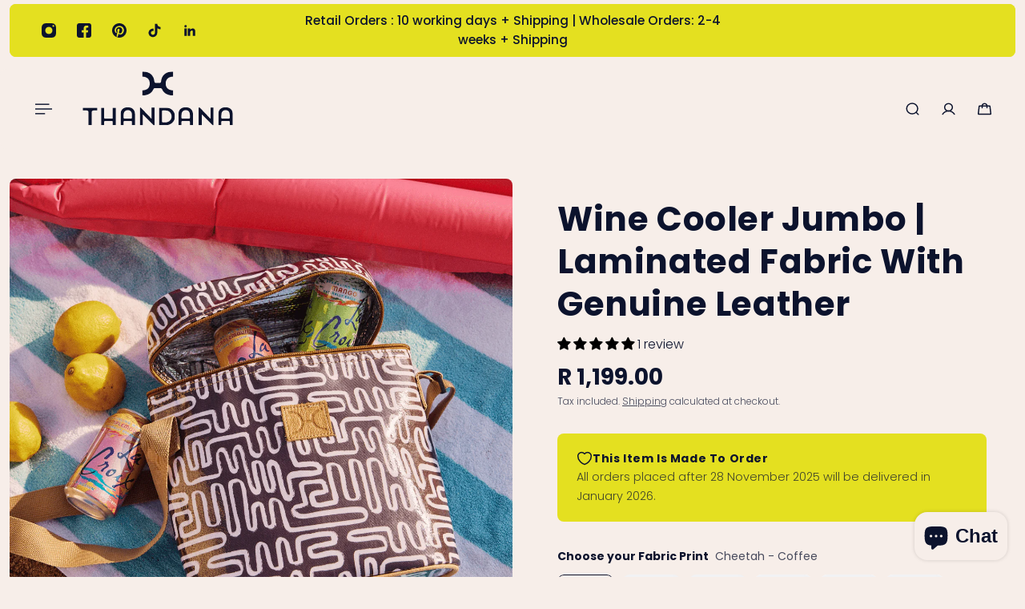

--- FILE ---
content_type: text/javascript
request_url: https://cdn.shopify.com/s/files/1/0016/3722/0405/t/28/assets/sca.dealerform_scripttag.js?v=1691484574&shop=thandanasa.myshopify.com
body_size: 4666
content:
SCASLDealerForm={store_id:5753,form_builder:'[{"rootLabel":"Form header","label":"Become a stockist","id":"form_header","type":"text","data":null,"iconId":null,"iconSrc":null,"fontSize":"16","setting":{"placeholder":"","default":true,"required":true,"icon":false,"iconSrc":"","prefix":"","hideLabel":false,"hideIcon":false,"isBold":false,"isItalic":false,"isUnderline":false}},{"rootLabel":"Location Name","label":"Location Name","id":"location_name","type":"text","data":null,"iconId":"icon-1","iconSrc":"<svg viewBox=\\"0 0 20 20\\"><path d=\\"M9.707 1.293a1 1 0 0 0-1.414 1.414l1.293 1.293-1.293 1.293a1 1 0 0 0 1.414 1.414l1.293-1.293 1.293 1.293a1 1 0 1 0 1.414-1.414l-1.293-1.293 1.293-1.293a1 1 0 0 0-1.414-1.414l-1.293 1.293-1.293-1.293z\\"><\\/path><path fill-rule=\\"evenodd\\" d=\\"M1 1a1 1 0 0 1 1-1h1.5a1.5 1.5 0 0 1 1.5 1.5v8.5h11.133l.877-6.141a1 1 0 1 1 1.98.282l-.939 6.571a1.5 1.5 0 0 1-1.485 1.288h-11.566v2h10a3 3 0 1 1-2.83 2h-5.34a3 3 0 1 1-3.83-1.83v-12.17h-1a1 1 0 0 1-1-1zm13 16a1 1 0 1 1 2 0 1 1 0 0 1-2 0zm-11 0a1 1 0 1 1 2 0 1 1 0 0 1-2 0z\\"><\\/path><\\/svg>","fontSize":null,"setting":{"placeholder":"Location Name","default":true,"required":true,"icon":false,"iconSrc":"","prefix":"","hideLabel":false,"hideIcon":false,"isBold":false,"isItalic":false,"isUnderline":false}},{"rootLabel":"Address","label":"Address","id":"address","type":"text","data":null,"iconId":"icon-1","iconSrc":"<svg viewBox=\\"0 0 20 20\\"><path d=\\"M9.707 1.293a1 1 0 0 0-1.414 1.414l1.293 1.293-1.293 1.293a1 1 0 0 0 1.414 1.414l1.293-1.293 1.293 1.293a1 1 0 1 0 1.414-1.414l-1.293-1.293 1.293-1.293a1 1 0 0 0-1.414-1.414l-1.293 1.293-1.293-1.293z\\"><\\/path><path fill-rule=\\"evenodd\\" d=\\"M1 1a1 1 0 0 1 1-1h1.5a1.5 1.5 0 0 1 1.5 1.5v8.5h11.133l.877-6.141a1 1 0 1 1 1.98.282l-.939 6.571a1.5 1.5 0 0 1-1.485 1.288h-11.566v2h10a3 3 0 1 1-2.83 2h-5.34a3 3 0 1 1-3.83-1.83v-12.17h-1a1 1 0 0 1-1-1zm13 16a1 1 0 1 1 2 0 1 1 0 0 1-2 0zm-11 0a1 1 0 1 1 2 0 1 1 0 0 1-2 0z\\"><\\/path><\\/svg>","fontSize":null,"setting":{"placeholder":"Address","default":true,"required":true,"icon":false,"iconSrc":"","prefix":"","hideLabel":false,"hideIcon":false,"isBold":false,"isItalic":false,"isUnderline":false}},{"rootLabel":"Email Address","label":"Email Address","id":"email","type":"text","data":null,"iconId":"icon-1","iconSrc":"<svg viewBox=\\"0 0 20 20\\"><path d=\\"M9.707 1.293a1 1 0 0 0-1.414 1.414l1.293 1.293-1.293 1.293a1 1 0 0 0 1.414 1.414l1.293-1.293 1.293 1.293a1 1 0 1 0 1.414-1.414l-1.293-1.293 1.293-1.293a1 1 0 0 0-1.414-1.414l-1.293 1.293-1.293-1.293z\\"><\\/path><path fill-rule=\\"evenodd\\" d=\\"M1 1a1 1 0 0 1 1-1h1.5a1.5 1.5 0 0 1 1.5 1.5v8.5h11.133l.877-6.141a1 1 0 1 1 1.98.282l-.939 6.571a1.5 1.5 0 0 1-1.485 1.288h-11.566v2h10a3 3 0 1 1-2.83 2h-5.34a3 3 0 1 1-3.83-1.83v-12.17h-1a1 1 0 0 1-1-1zm13 16a1 1 0 1 1 2 0 1 1 0 0 1-2 0zm-11 0a1 1 0 1 1 2 0 1 1 0 0 1-2 0z\\"><\\/path><\\/svg>","fontSize":null,"setting":{"placeholder":"Email Address","default":true,"required":true,"icon":false,"iconSrc":"","prefix":"","hideLabel":false,"hideIcon":false,"isBold":false,"isItalic":false,"isUnderline":false}},{"rootLabel":"Country","label":"Country","id":"country","type":"select","data":null,"iconId":null,"iconSrc":null,"fontSize":null,"setting":{"placeholder":"Country","default":true,"required":true,"icon":false,"iconSrc":"","prefix":"","hideLabel":false,"hideIcon":false,"isBold":false,"isItalic":false,"isUnderline":false}},{"rootLabel":"Stockist First name","label":"Stockist First name","id":"dealer_first_name","type":"text","data":null,"iconId":"icon-1","iconSrc":"<svg viewBox=\\"0 0 20 20\\"><path d=\\"M9.707 1.293a1 1 0 0 0-1.414 1.414l1.293 1.293-1.293 1.293a1 1 0 0 0 1.414 1.414l1.293-1.293 1.293 1.293a1 1 0 1 0 1.414-1.414l-1.293-1.293 1.293-1.293a1 1 0 0 0-1.414-1.414l-1.293 1.293-1.293-1.293z\\"><\\/path><path fill-rule=\\"evenodd\\" d=\\"M1 1a1 1 0 0 1 1-1h1.5a1.5 1.5 0 0 1 1.5 1.5v8.5h11.133l.877-6.141a1 1 0 1 1 1.98.282l-.939 6.571a1.5 1.5 0 0 1-1.485 1.288h-11.566v2h10a3 3 0 1 1-2.83 2h-5.34a3 3 0 1 1-3.83-1.83v-12.17h-1a1 1 0 0 1-1-1zm13 16a1 1 0 1 1 2 0 1 1 0 0 1-2 0zm-11 0a1 1 0 1 1 2 0 1 1 0 0 1-2 0z\\"><\\/path><\\/svg>","fontSize":null,"setting":{"placeholder":"Stockist First name","default":true,"required":true,"icon":false,"iconSrc":"","prefix":"","hideLabel":false,"hideIcon":false,"isBold":false,"isItalic":false,"isUnderline":false}},{"rootLabel":"Zipcode","label":"Zipcode","id":"zipcode","type":"text","data":null,"iconId":"icon-1","iconSrc":"<svg viewBox=\\"0 0 20 20\\"><path d=\\"M9.707 1.293a1 1 0 0 0-1.414 1.414l1.293 1.293-1.293 1.293a1 1 0 0 0 1.414 1.414l1.293-1.293 1.293 1.293a1 1 0 1 0 1.414-1.414l-1.293-1.293 1.293-1.293a1 1 0 0 0-1.414-1.414l-1.293 1.293-1.293-1.293z\\"><\\/path><path fill-rule=\\"evenodd\\" d=\\"M1 1a1 1 0 0 1 1-1h1.5a1.5 1.5 0 0 1 1.5 1.5v8.5h11.133l.877-6.141a1 1 0 1 1 1.98.282l-.939 6.571a1.5 1.5 0 0 1-1.485 1.288h-11.566v2h10a3 3 0 1 1-2.83 2h-5.34a3 3 0 1 1-3.83-1.83v-12.17h-1a1 1 0 0 1-1-1zm13 16a1 1 0 1 1 2 0 1 1 0 0 1-2 0zm-11 0a1 1 0 1 1 2 0 1 1 0 0 1-2 0z\\"><\\/path><\\/svg>","fontSize":null,"setting":{"placeholder":"Zipcode","default":true,"required":true,"icon":false,"iconSrc":"","prefix":"","hideLabel":false,"hideIcon":false,"isBold":false,"isItalic":false,"isUnderline":false}}]',form_button:'{"text":"Submit","backgroundColor":"#377DFF","textColor":"#FFFFFF","fontSize":"14","isBold":false,"isItalic":false,"isUnderline":false,"borderColor":"#377DFF","borderWidth":"2","borderRadius":"8","boxShadow":"0"}',suffix_url:"stockist-form",status:0,approval_email_template:'{"subject":"","body":"<div>Dear &#123;&#123;recipient_name&#125;&#125;,<\\/div><br><div>We are pleased to inform you that your recent request to become a stockist has been approved. The location that has been approved is at:<\\/div>\\n    <br><div>&#123;&#123;location_list&#125;&#125;<\\/div><br><div>Please let us know if you have any questions or concerns. We look forward to working with you.<\\/div><br><div>Best regards,<\\/div><div>&#123;&#123;sender_name&#125;&#125;<\\/div>","name":"","email":"","preview":""}',rejection_email_template:'{"subject":"","body":"<div>Dear &#123;&#123;recipient_name&#125;&#125;,<\\/div><br><div>After careful consideration, your recent stockists request for the following address has not been approved.<\\/div><br><div>If you would like to discuss this matter further or have any questions, please do not hesitate to contact me.<\\/div><br><div>Thank you for your understanding.<\\/div><br>\\n    <div>Best regards,<\\/div><div>&#123;&#123;sender_name&#125;&#125;<\\/div>","name":"","email":"","preview":""}',updated_at:"2023-08-08T08:49:31.000000Z",created_at:"2023-08-08T08:49:31.000000Z",id:792,app_url:"https://storelocator.amai.com",cdn_app_url:"https://sl.amaicdn.com",loading:"https://cdn.shopify.com/s/files/1/0016/3722/0405/t/28/assets/sca.stockist-form-loading.png?v=1691484573"};/*! Dealer Form Script Store Locator - v1.2.0 - 2023-05-15 */var isStockistRoute=document.getElementById("dealer-form");(function(){if(isStockistRoute){var e,a,t;typeof jQuery>"u"||function(e2,a2){try{var t2=e2.split("."),r2=a2.split("."),i2=1e8*parseInt(t2[0])+1e6*parseInt(t2[1])+1e4*parseInt(t2[2]),n2=1e8*parseInt(r2[0])+1e6*parseInt(r2[1])+1e4*parseInt(r2[2]);return i2>n2?1:i2<n2?-1:0}catch(e3){console.log(e3)}return 1}("3.0.0",jQuery.fn.jquery)>0?(e="//ajax.googleapis.com/ajax/libs/jquery/3.0.0/jquery.min.js",a=function(){console.log("finished load jquery.."),jQuerySCASL=jQuery.noConflict(!0),r(jQuerySCASL)},(t=document.createElement("script")).type="text/javascript",t.readyState?t.onreadystatechange=function(){t.readyState!="loaded"&&t.readyState!="complete"||(t.onreadystatechange=null,a())}:t.onload=function(){a()},t.src=e,document.getElementsByTagName("head")[0].appendChild(t)):(console.log("use shop's jquery.."),jQuerySCASL=jQuery,r(jQuerySCASL))}function r(e2){(function(e3,a2){if(a2=="js")(t2=document.createElement("script")).setAttribute("type","text/javascript"),t2.setAttribute("src",e3);else if(a2=="css"){var t2;(t2=document.createElement("link")).setAttribute("rel","stylesheet"),t2.setAttribute("type","text/css"),t2.setAttribute("href",e3)}t2!==void 0&&document.getElementsByTagName("head")[0].appendChild(t2)})(SCASLDealerForm.cdn_app_url+"/assets/cdn/css/dealerform.css","css"),e2(document).ready(function(){const a2=new URLSearchParams(window.location.search).get("preview");var t2=JSON.parse(SCASLDealerForm.form_builder),r2=JSON.parse(SCASLDealerForm.form_button),o=SCASLDealerForm.ty_builder?JSON.parse(SCASLDealerForm.ty_builder):null,s={},l=t2.findIndex(e3=>e3.id=="country");if(l!=-1&&(t2[l].data=["Afghanistan","Albania","Algeria","American Samoa","Angola","Anguilla","Antarctica","Antigua and Barbuda","Argentina","Armenia","Aruba","Ashmore and Cartier Island","Australia","Austria","Azerbaijan","Bahamas","Bahrain","Bangladesh","Barbados","Belarus","Belgium","Belize","Benin","Bermuda","Bhutan","Bolivia","Bosnia and Herzegovina","Botswana","Brazil","British Virgin Islands","Brunei","Bulgaria","Burkina Faso","Burma","Burundi","Cambodia","Cameroon","Canada","Cape Verde","Cayman Islands","Central African Republic","Chad","Chile","China","Christmas Island","Clipperton Island","Cocos (Keeling) Islands","Colombia","Comoros","Congo, Democratic Republic of the","Congo","Cook Islands","Costa Rica","Cote D'Ivoire","Croatia","Cuba","Cyprus","Czech Republic","Denmark","Djibouti","Dominica","Dominican Republic","Ecuador","Egypt","El Salvador","Equatorial Guinea","Eritrea","Estonia","Ethiopia","Europa Island","Falkland Islands (Malvinas)","Faroe Islands","Fiji","Finland","France","French Guiana","French Polynesia","French Southern and Antarctic Lands","Gabon","Gambia","Palestinian Territory, Occupied","Georgia","Germany","Ghana","Gibraltar","Glorioso Islands","Greece","Greenland","Grenada","Guadeloupe","Guam","Guatemala","Guernsey","Guinea","Guinea-Bissau","Guyana","Haiti","Heard Island and McDonald Islands","Holy See (Vatican City)","Honduras","Hong Kong","Howland Island","Hungary","Iceland","India","Indonesia","Iran","Iraq","Ireland","Ireland, Northern","Israel","Italy","Jamaica","Jan Mayen","Japan","Jarvis Island","Jersey","Johnston Atoll","Jordan","Juan de Nova Island","Kazakhstan","Kenya","Kiribati","Korea, North","Korea, South","Kuwait","Kyrgyzstan","Laos","Latvia","Lebanon","Lesotho","Liberia","Libya","Liechtenstein","Lithuania","Luxembourg","Macau","Macedonia, Former Yugoslav Republic of","Madagascar","Malawi","Malaysia","Maldives","Mali","Malta","Man, Isle of","Marshall Islands","Martinique","Mauritania","Mauritius","Mayotte","Mexico","Micronesia, Federated States of","Midway Islands","Moldova","Monaco","Mongolia","Montserrat","Morocco","Mozambique","Namibia","Nauru","Nepal","Netherlands","Netherlands Antilles","New Caledonia","New Zealand","Nicaragua","Niger","Nigeria","Niue","Norfolk Island","Northern Mariana Islands","Norway","Oman","Pakistan","Palau","Panama","Papua New Guinea","Paraguay","Peru","Philippines","Pitcairn","Poland","Portugal","Puerto Rico","Qatar","Reunion","Romania","Russia","Rwanda","Saint Helena","Saint Kitts and Nevis","Saint Lucia","Saint Pierre and Miquelon","Saint Vincent and the Grenadines","Samoa","San Marino","Sao Tome and Principe","Saudi Arabia","Scotland","Senegal","Serbia","Seychelles","Sierra Leone","Singapore","Slovakia","Slovenia","Solomon Islands","Somalia","South Africa","South Georgia and South Sandwich Islands","Spain","Spratly Islands","Sri Lanka","Sudan","Suriname","Svalbard","Swaziland","Sweden","Switzerland","Syria","Taiwan","Tajikistan","Tanzania","Thailand","Tobago","Toga","Tokelau","Tonga","Trinidad","Tunisia","Turkey","Turkmenistan","Tuvalu","Uganda","Ukraine","United Arab Emirates","United Kingdom","Uruguay","USA","Uzbekistan","Vanuatu","Venezuela","Viet Nam","Virgin Islands","Wales","Wallis and Futuna","West Bank","Western Sahara","Yemen","Zambia","Zimbabwe"]),a2&&!e2("#preview-wrapper").length&&e2('<div id="preview-wrapper">Preview mode:</div>').insertBefore("#dealer-form"),!a2&&!SCASLDealerForm.status){var d=e2("#dealer-form");return d.hide(),void d.after('<div id="page-not-found"><p class="error-code">404</p><h1 class="error-message">Page not found</h1><a href="/collections/all"">Continue shopping</a></div>')}(function(e3,a3,t3){var r3=e3("#dealer-form"),i2="",n2="";i2=function(e4){var a4="",t4=["form_header","form_description"];return e4.forEach(e5=>{var r4="",i3=e5.setting.required?'<span class="required-mark">*</span>':"";if(e5.id=="form_header"&&!e5.setting.hideLabel){var n3="font-size: "+(e5.hasOwnProperty("fontSize")?e5.fontSize:16)+"px;",o2="font-weight: inherit;",s2="font-style: inherit;",l2="text-decoration: inherit";e5.setting.hasOwnProperty("isBold")&&e5.setting.isBold&&(o2="font-weight: bold;"),e5.setting.hasOwnProperty("isItalic")&&e5.setting.isItalic&&(s2="font-style: italic;"),e5.setting.hasOwnProperty("isUnderline")&&e5.setting.isUnderline&&(l2="text-decoration: underline;"),r4+='<h3 id="'+e5.id+'" style="'+n3+o2+s2+l2+'">'+e5.label+"</h3>"}if(e5.id!="form_description"||e5.setting.hideLabel||(r4+='<p id="'+e5.id+'">'+e5.label+"</p>"),!t4.includes(e5.id)){var d2="",p="",u="",c="",h="";if(!e5.setting.hideIcon&&e5.iconId&&(u='<div class="input-icon">'+e5.iconSrc+"</div>"),e5.setting.prefix&&(p='<div class="input-prefix">'+e5.setting.prefix+"</div>"),e5.type=="text")d2='<input id="'+e5.id+'" type="text" placeholder="'+e5.setting.placeholder+'" />';else if(e5.type=="textarea")c="area-wrapper",d2='<textarea id="'+e5.id+'" rows="3" placeholder="'+e5.setting.placeholder+'"></textarea>';else{var f='<option value ="">'+e5.setting.placeholder+"</option>";e5.id!="dealer_title"&&e5.id!="country"||e5.data.forEach(a5=>{var t5,r5=a5;e5.id=="dealer_title"&&(r5=(t5=r5).charAt(0).toUpperCase()+t5.slice(1)+"."),f+='<option value="'+a5+'">'+r5+"</option>"}),d2='<select id="'+e5.id+'">'+f+"</select>"}u||(h="first-position",p?p='<div class="input-prefix '+h+'">'+e5.setting.prefix+"</div>":(e5.type=="text"&&(d2='<input class="'+h+'" id="'+e5.id+'" type="text" placeholder="'+e5.setting.placeholder+'" />'),e5.type=="textarea"&&(d2='<textarea class="'+h+'" id="'+e5.id+'" rows="3" placeholder="'+e5.setting.placeholder+'"></textarea>'))),r4+='<div class="input-wrapper">'+(e5.setting.hideLabel?"":'<span class="input-title">'+e5.label+"</span>")+i3+'<div class="input-detail-wrapper '+c+(e5.type=="select"?"select-input":"")+'">'+u+p+d2+"</div></div>"}a4+=r4}),a4}(a3),n2=function(e4){var a4="";return a4+="background-color: "+e4.backgroundColor+";",a4+="border-radius: "+e4.borderRadius+"px;",a4+="font-size: "+e4.fontSize+"px;",a4+="box-shadow: rgb(0 0 0 / "+e4.boxShadow+"%) 0px 2px 7px 0px;",a4+="color: "+e4.textColor+";",a4+="border: "+e4.borderWidth+"px solid "+e4.borderColor+";",e4.isBold&&(a4+="font-weight: bold;"),e4.isItalic&&(a4+="font-style: italic;"),e4.isUnderline&&(a4+="text-decoration: underline;"),'<div id="submit-btn" style="'+a4+'">'+e4.text+"</div>"}(t3),r3.empty(),r3.append(i2),r3.append(n2)})(e2,t2,r2),o&&function(e3,a3){var t3=e3("#dealer-form"),r3="",i2=null;r3+='<div id="ty-wrapper">',a3.forEach(e4=>{e4.type=="thumbnail"?e4.url&&(r3+='<img alt="Thank you thumbnail" src="'+e4.url+'" />'):e4.type=="content"?(i2=e4.subTextColor,r3+='<div id="ty-content-wrapper"><p style="color: '+e4.textColor+';">'+e4.text+'</p><p style="color: '+e4.subTextColor+';">'+e4.subText+"</p></div>"):e4.text&&(r3+='<div id="submit-another-wrapper" style="color: '+e4.textColor+';">'+e4.text+"</div>")}),r3+="</div>",t3.after(r3),i2&&e3("#ty-content-wrapper div").css("color",i2)}(e2,o),e2("#submit-btn").click(function(){if(a2)e2("#dealer-form").find(".preview-text").length||e2("#dealer-form").append('<p class="preview-text">Submission is not possible while in Preview mode.</p>');else{var o2=function(e3,a3,t3,r3){var o3=e3(".required-mark"),s2="",l2=!1,d2=!1;o3.each(function(a4,r4){var n2=e3(this).parent().find(".input-detail-wrapper"),o4=n2.find("input, textarea, select"),l3=t3.findIndex(e4=>e4.id==o4.attr("id")),p2=l3!=-1?t3[l3].label:"";o4.attr("id")=="website_url"&&(d2=!0),o4.val()?o4.attr("id")!="email"||o4.val().match(/^[^\s@]+@[^\s@]+\.[^\s@]+$/)?o4.attr("id")=="website_url"?i(t3[l3].setting.prefix?t3[l3].setting.prefix+o4.val():o4.val())?n2.hasClass("error-input")&&n2.removeClass("error-input"):(n2.hasClass("error-input")||n2.addClass("error-input"),s2+="<p>"+p2+" is invalid</p>"):n2.hasClass("error-input")&&n2.removeClass("error-input"):(n2.hasClass("error-input")||n2.addClass("error-input"),s2+="<p>"+p2+" is invalid</p>"):(n2.hasClass("error-input")||n2.addClass("error-input"),s2+="<p>"+p2+" is required</p>")});var p=e3("#website_url"),u=p.parent(),c=t3.findIndex(e4=>e4.id=="website_url");if(c!=-1&&!d2){var h=t3[c].setting.prefix?t3[c].setting.prefix+p.val():p.val();if(p.length&&p.val()&&!i(h)){var f=t3[c].label?t3[c].label:"";u.hasClass("error-input")||u.addClass("error-input"),s2+="<p>"+f+" is invalid</p>"}else u.hasClass("error-input")&&u.removeClass("error-input")}var m=e3("#error-wrapper");if(m.length&&m.remove(),s2){e3('<div id="error-wrapper">'+s2+"<button></button></div>").insertBefore(".input-wrapper:first");var v=e3(".error-input input, .error-input textarea, .error-input select").first();v.length&&v.focus()}else n(e3,"on",r3),SCASLDealerForm.loading&&e3("#submit-btn").prepend('<img src="'+SCASLDealerForm.loading+'" />'),e3.post({url:SCASLDealerForm.app_url+"/api/dealer-approval",dataType:"JSON",data:{data:JSON.stringify(a3),shop:Shopify.shop},success:function(a4){setTimeout(function(){SCASLDealerForm.ty_builder||function(e4,a5){e4("#dealer-form").after('<div id="success-alert">'+a5+"</div>"),setTimeout(()=>{e4("#success-alert").remove()},2e3)}(e3,a4.message),n(e3,"off",r3),e3("#submit-btn img").remove(),function(e4){e4("#dealer-form input, #dealer-form textarea, #dealer-form select").val("")}(e3),e3("#ty-wrapper").length&&(e3("#dealer-form").hide(),e3("#ty-wrapper").show())},1e3)}}),l2=!0;return l2}(e2,s,t2,r2.text);o2&&(e2(".selected-option").removeClass("selected-option"),s={})}}),e2("#submit-another-wrapper").click(function(a3){e2(this).parent().hide(),e2("#dealer-form").show()}),e2("body").on("click","#error-wrapper button",function(){e2(this).parent().remove()}),e2("#country").change(function(){var a3=t2.findIndex(e3=>e3.id=="state");if(a3!=-1){var r3=t2.findIndex(e3=>e3.id=="country"),i2=t2[r3].data,n2=t2[a3].data,o2=i2.indexOf(e2(this).val());if(e2("#state option:not(:first)").remove(),o2!=-1){var s2=n2[o2].split("|"),l2="";s2.forEach(e3=>{l2+='<option value="'+e3+'">'+e3+"</option>"}),e2("#state option:first").after(l2)}}}),e2(".input-detail-wrapper input, .input-detail-wrapper textarea, .input-detail-wrapper select").change(function(){var a3=e2(this).attr("id"),t3=e2(this).val(),r3=e2(this).prop("tagName");if(t3){var i2=e2(this).parent().find(".input-prefix");i2.length&&(t3=i2.text()+t3),s[a3]=t3,r3!="SELECT"||e2(this).hasClass("selected-option")||e2(this).addClass("selected-option")}else delete s[a3],r3=="SELECT"&&e2(this).removeClass("selected-option")})})}function i(e2){return e2.match(/^(https?:\/\/(?:www\.|(?!www))[a-zA-Z0-9][a-zA-Z0-9-]+[a-zA-Z0-9]\.[^\s]{2,}|www\.[a-zA-Z0-9][a-zA-Z0-9-]+[a-zA-Z0-9]\.[^\s]{2,}|https?:\/\/(?:www\.|(?!www))[a-zA-Z0-9]+\.[^\s]{2,}|www\.[a-zA-Z0-9]+\.[^\s]{2,})/)}function n(e2,a2,t2){var r2=e2("#submit-btn"),i2=e2("#dealer-form"),n2=e2("#dealer-form select"),o=e2("#dealer-form input, #dealer-form textarea");a2=="on"?(r2.text("Loading..."),i2.addClass("submit-state"),o.prop("readonly",!0),n2.prop("disabled",!0)):(r2.text(t2),i2.removeClass("submit-state"),o.prop("readonly",!1),n2.prop("disabled",!1))}})();
//# sourceMappingURL=/s/files/1/0016/3722/0405/t/28/assets/sca.dealerform_scripttag.js.map?shop=thandanasa.myshopify.com&v=1691484574


--- FILE ---
content_type: application/x-javascript
request_url: https://cdn.roseperl.com/storelocator-prod/setting/thandanasa-1756459650.js?shop=thandanasa.myshopify.com
body_size: 15648
content:
SCASLSetting={"apikey":"AIzaSyBdlNZfLmYdAcahZOPrfiiRj6U93O_Rp14","radius":["10","20","30","40","100"],"df_radius":20,"df_measurement":"km","selected_tags":[],"selected_wfields":["title","description","phone","email","fax","web","tags","schedule","store_image","address","country","state","city","zipcode"],"wstyle":"#scasl-window-container #scasl-title{display:block !important}\n#scasl-window-container #scasl-description{display:block !important}\n#scasl-window-container #scasl-phone{display:block !important}\n#scasl-window-container #scasl-email{display:block !important}\n#scasl-window-container #scasl-fax{display:block !important}\n#scasl-window-container #scasl-web{display:block !important}\n#scasl-window-container #scasl-tags{display:block !important}\n#scasl-window-container #scasl-schedule{display:block !important}\n#scasl-window-container #scasl-store_image{display:block !important}\n#scasl-window-container #scasl-address{display:block !important}\n#scasl-window-container #scasl-country{display:inline-block !important}\n#scasl-window-container #scasl-state{display:inline-block !important}\n#scasl-window-container #scasl-city{display:inline-block !important}\n#scasl-window-container #scasl-zipcode{display:inline-block !important}\n","selected_lfields":["title","store_image","address","country","state","city","zipcode","distance","direction"],"lstyle":"#scasl-list-container #scasl-title{display:block !important}\n#scasl-list-container #scasl-store_image{display:block !important}\n#scasl-list-container #scasl-address{display:block !important}\n#scasl-list-container #scasl-country{display:inline-block !important}\n#scasl-list-container #scasl-state{display:inline-block !important}\n#scasl-list-container #scasl-city{display:inline-block !important}\n#scasl-list-container #scasl-zipcode{display:inline-block !important}\n#scasl-list-container #scasl-distance{display:block !important}\n#scasl-list-container #scasl-direction{display:block !important}\n","zoom":12,"extrafield":"","status":1,"autogeocode":0,"alltags":1,"search_bg_color":"#ffffff","search_border_color":"#cccccc","search_border_size":1,"loc_btn_color":"#000000","search_btn_color":"#000000","map_border_color":"#cccccc","map_border_size":1,"map_bg_color":"#ffffff","info_border_color":"#cccccc","info_border_size":1,"info_bg_color":"#ffffff","info_shop_name_color":"#000000","info_shop_info_color":"#555555","info_shop_info_font":"","info_shop_name_font":"","search_font":"","page_title":"Find Our Stores","curr_loc_text":"Current Location","radius_text":"Search Radius","msr_text":"Search Radius Measurement","find_loc_btn_text":"Find My Location","search_btn_text":"Search","filter_tags_text":"Filter Tags","enter_a_location_text":"Enter a location","add_error_alert":"Unable to find address","distance_error_alert":"Unfortunately, our closest location is more than","no_result_title":"No results","no_result_tags":"No locations were found with the given tags. Please modify your selections or input.","max_results":26,"scasl_phone_label":"","scasl_fax_label":"","scasl_email_label":"","scasl_schedule_label":"","map_style_name":"default","map_style_data":"","no_result_go_to_home_page":"Go to home page","default_view":0,"default_latitude":"-29.754614","default_longitude":"31.065648","filter_tags_by":"and","default_view_zoom":12,"restric_country":[],"restric_country_text":"","miles_text":"miles","kilometers_text":"kilometers","cluster":1,"max_result_in_first_loading":5000,"no_limit_text":"No Limit","query_url":0,"clusters_style":"default","clustering_custom":"{\"cluster_color_level_1\":\"#ffffff\",\"cluster_image_level_1\":\"https:\\\/\\\/developers.google.com\\\/maps\\\/documentation\\\/javascript\\\/examples\\\/markerclusterer\\\/m1.png\",\"cluster_color_level_2\":\"#ffffff\",\"cluster_image_level_2\":\"https:\\\/\\\/developers.google.com\\\/maps\\\/documentation\\\/javascript\\\/examples\\\/markerclusterer\\\/m2.png\",\"cluster_color_level_3\":\"#ffffff\",\"cluster_image_level_3\":\"https:\\\/\\\/developers.google.com\\\/maps\\\/documentation\\\/javascript\\\/examples\\\/markerclusterer\\\/m3.png\",\"cluster_color_level_4\":\"#ffffff\",\"cluster_image_level_4\":\"https:\\\/\\\/developers.google.com\\\/maps\\\/documentation\\\/javascript\\\/examples\\\/markerclusterer\\\/m4.png\",\"cluster_color_level_5\":\"#ffffff\",\"cluster_image_level_5\":\"https:\\\/\\\/developers.google.com\\\/maps\\\/documentation\\\/javascript\\\/examples\\\/markerclusterer\\\/m5.png\"}","no_result_url":"","autocomplete_option":"address","store_sort":"default","view_map_btn_text":"View Map","created_at":"2019-05-28T12:45:14.000000Z","dynamic_view":0,"dynamic_view_realtime":0,"pegman":1,"map_satellite_option":1,"zoom_control":1,"restricted_map_view":0,"display_operating_hours":0,"operating_hours":null,"date_overrides":null,"location_is_disabled_alert":"","location_is_disabled_text":"","kilometer_unit_text":"","meter_unit_text":"","more_text":"","less_text":"","list_text":"","map_text":"","direction_text":"","image_position":"beside","image_size":"medium","open_text":"","opens_text":"","open_now_text":"","closed_text":"","closes_text":"","closes_soon_text":"","monday_text":"","tuesday_text":"","wednesday_text":"","thursday_text":"","friday_text":"","saturday_text":"","sunday_text":"","hours_might_differ":"","monday_acronym_text":"","tuesday_acronym_text":"","wednesday_acronym_text":"","thursday_acronym_text":"","friday_acronym_text":"","saturday_acronym_text":"","sunday_acronym_text":"","address_icon":null,"phone_icon":null,"email_icon":null,"fax_icon":null,"web_url_icon":null,"oh_icon":null,"icon_color":null,"def_apk":"AIzaSyCIc9H3z2GFNnygX9XBLq08MYJsZ1ljp8A","locationsRaw":"[{\"lat\":\"-33.9759152\",\"lng\":\"25.5858711\",\"id\":3386392,\"name\":\"A Place To Shop.co.za\",\"email\":\"donne@aplacetoshop.co.za\",\"web\":\"www.aplacetoshop.co.za\",\"address\":\"Walmer, 6070\",\"priority\":1,\"apply_to_type\":1},{\"lat\":\"-25.7779265\",\"lng\":\"28.350059\",\"id\":3386393,\"name\":\"Amper Alles Boerdery\",\"email\":\"blignaut.leani@gmail.com\",\"address\":\"Amper Alles Boerdery Number 24, 35th Avenue, Christelle Street Six fountains residential estate, Silver Pretoria, 0040\",\"priority\":1,\"apply_to_type\":1},{\"lat\":\"-29.0878078\",\"lng\":\"26.2125589\",\"id\":3386394,\"name\":\"Angels Boutique\",\"email\":\"hermien.pretorius@gmail.com\",\"address\":\"Angels Boutique Shop 4 Preller Square Dan Pienaar Bloemfontein 9301\",\"priority\":1,\"apply_to_type\":1},{\"lat\":\"-25.7882028\",\"lng\":\"28.3532153\",\"id\":3386395,\"name\":\"Appelliefie\",\"email\":\"appelliefie.info@gmail.com\",\"address\":\"Appelliefie LGR, First floor, Silver Well Retail and 27 Graham Road Silver Lakes, PRETORIA 181\",\"priority\":1,\"apply_to_type\":1},{\"lat\":\"-33.9335499\",\"lng\":\"18.40762\",\"id\":3386396,\"name\":\"Arabesque Cape Town\",\"email\":\"#N\\\/A\",\"address\":\"96 Kloof Street \\\/ Cnr Lorentz Street, Gardens, Cape Town, 8001\",\"priority\":1,\"apply_to_type\":1},{\"lat\":\"-34.182595\",\"lng\":\"22.1439889\",\"id\":3386397,\"name\":\"Arabesque Mossel Bay\",\"address\":\"Marsh & Field Streets, Mossel Bay 6500\",\"priority\":1,\"apply_to_type\":1},{\"lat\":\"-33.9836956\",\"lng\":\"22.4995031\",\"id\":3386398,\"name\":\"Arabesque George\",\"address\":\"Shop 33 Eden Meander, Lifestyle Centre, Knysna Rd, George, 6529\",\"priority\":1,\"apply_to_type\":1},{\"lat\":\"-34.0803489\",\"lng\":\"18.8468165\",\"id\":3386399,\"name\":\"Arabesque Somerset West\",\"address\":\"11 Bright Street, Somerset West 7130\",\"priority\":1,\"apply_to_type\":1},{\"lat\":\"-33.937731\",\"lng\":\"18.8608559\",\"id\":3386400,\"name\":\"Arabesque Stellenbosch\",\"address\":\"13 Andringa Str, Stellenbosch 7600\",\"priority\":1,\"apply_to_type\":1},{\"lat\":\"-33.8305103\",\"lng\":\"18.6485564\",\"id\":3386401,\"name\":\"Arabesque Durbanville\",\"address\":\"Soet Emporium Building, 30 Oxford Street, Durbanville, 7550\",\"priority\":1,\"apply_to_type\":1},{\"lat\":\"-30.0839422\",\"lng\":\"30.8460984\",\"id\":3386402,\"name\":\"Armani Day Spa\",\"email\":\"info@armanispa.co.za\",\"address\":\"Armani Day Spa, Patisserie & Boutique, 99 Almond Rd, Illovo Glen, Kingsburgh, Durban,4001\",\"priority\":1,\"apply_to_type\":1},{\"lat\":\"-26.483272\",\"lng\":\"28.346269\",\"id\":3386403,\"name\":\"B.Spoilt\",\"email\":\"belitavdw@gmail.com\",\"address\":\"B.Spoilt 119 Bendor Avenue Overkruin Heidelberg 1441\",\"priority\":1,\"apply_to_type\":1},{\"lat\":\"-34.1099322\",\"lng\":\"21.2541245\",\"id\":3386404,\"name\":\"Bali Trading\",\"email\":\"royal@esinet.co.za\",\"address\":\"N2 National Rd, Riversdale, 6670\",\"priority\":1,\"apply_to_type\":1},{\"lat\":\"-32.984003\",\"lng\":\"27.905252\",\"id\":3386405,\"name\":\"Baubles and Bling\",\"email\":\"info@baublesandbling.co.za\",\"address\":\"Baubles and Bling 2 Rochester Road VINCENT EAST LONDON 5241\",\"priority\":1,\"apply_to_type\":1},{\"lat\":\"-29.7259317\",\"lng\":\"31.0664008\",\"id\":3386406,\"name\":\"Beach & Beyond Umhlanga\",\"email\":\"#N\\\/A\",\"address\":\"Gateway theatre of Shoping, Umhlanga Ridge, Durban, 4321\",\"priority\":1,\"apply_to_type\":1},{\"lat\":\"-29.7263282\",\"lng\":\"31.0834709\",\"id\":3386407,\"name\":\"Beach & Beyond Umhlanga\",\"address\":\"Umhlanga Centre, Umhlanga Ridge, Durban, 4322\",\"priority\":1,\"apply_to_type\":1},{\"lat\":\"-29.52634\",\"lng\":\"31.20361\",\"id\":3386408,\"name\":\"Beach & Beyond Ballito\",\"address\":\"Junction Mall, Leonora Dr, Ballito, Dolphin Coast, 4399\",\"priority\":1,\"apply_to_type\":1},{\"lat\":\"-29.5266262\",\"lng\":\"31.2016483\",\"id\":3386409,\"name\":\"Beach & Beyond Ballito\",\"address\":\"Lifestyle Centre, Cnr 398\\\/445 Main Road Main Road, Dolphin Coast, 4420\",\"priority\":1,\"apply_to_type\":1},{\"lat\":\"-25.81775\",\"lng\":\"28.30314\",\"id\":3386410,\"name\":\"Bibaloo \",\"email\":\"#N\\\/A\",\"address\":\"Shop G125, Parkview Shopping Centre, Garsfontein Road, Pretoria, 0044\",\"priority\":1,\"apply_to_type\":1},{\"lat\":\"-29.484759\",\"lng\":\"31.2273716\",\"id\":3386411,\"name\":\"Bub Hub Ballito\",\"email\":\" ballito@thebubhub.co.za\",\"address\":\"Bub Hub Ballito Sage Development Shop 8 & 9, 1 Old Ford Road Foxhill, SALT ROCK, 4022\",\"priority\":1,\"apply_to_type\":1},{\"lat\":\"-26.000193\",\"lng\":\"27.981905\",\"id\":3386412,\"name\":\"Bub Hub Broadacres\",\"address\":\"Cnr Cedar and Valley road, Shop 3G, Broadacres Shopping Centre, Cedar Rd, Broadacres Park, 2021\",\"priority\":1,\"apply_to_type\":1},{\"lat\":\"-28.9301369\",\"lng\":\"27.5868739\",\"id\":3386413,\"name\":\"Cabin Clocolan\",\"email\":\"#N\\\/A\",\"address\":\"R26 Clocolan, Clocolan, 9735\",\"priority\":1,\"apply_to_type\":1},{\"lat\":\"-30.541856\",\"lng\":\"29.420352\",\"id\":3386414,\"name\":\"Caseylee's\",\"email\":\"caseylees@kokstad.co.za\",\"address\":\"122 Hope Street, Kokstad, 4700\",\"priority\":1,\"apply_to_type\":1},{\"lat\":\"-29.726367\",\"lng\":\"31.084796\",\"id\":3386415,\"name\":\"Catalyst Gift Store\",\"email\":\"alison@thefrasers.co\",\"address\":\"DI Fraser CC, Protea Mall, Chartwell Drive, Umhlanga Rocks, 4319\",\"priority\":1,\"apply_to_type\":1},{\"lat\":\"-26.22613\",\"lng\":\"28.4274\",\"id\":3386416,\"name\":\"Claron\",\"email\":\"karien@claron.co.za\",\"address\":\"Claron, 2 NEWHOUSE STREET, ROWHILL, SPRINGS, 1564\",\"priority\":1,\"apply_to_type\":1},{\"lat\":\"-25.6983742\",\"lng\":\"27.2447978\",\"id\":3386417,\"name\":\"Coco Plush\",\"email\":\"vanblerkn@gmail.com\",\"address\":\"Coco Plush, Preeti close, 7a Safarigardens, Rustenburg, 0299\",\"priority\":1,\"apply_to_type\":1},{\"lat\":\"-34.2252633\",\"lng\":\"19.2964074\",\"id\":3386418,\"name\":\"Dassiesfontein Caledon\",\"email\":\"#N\\\/A\",\"address\":\"N2 between Bot River &, Caledon, 7230\",\"priority\":1,\"apply_to_type\":1},{\"lat\":\"-26.9977932\",\"lng\":\"30.8007608\",\"id\":3386419,\"name\":\"De Loft Guesthouse \",\"email\":\"#N\\\/A\",\"address\":\"3a Residency Street, Piet Retief, 2380\",\"priority\":1,\"apply_to_type\":1},{\"lat\":\"-33.9924242\",\"lng\":\"22.5192978\",\"id\":3386420,\"name\":\"Die Kontrei Padstal \",\"email\":\"#N\\\/A\",\"address\":\"437 N2, George, 6529\",\"priority\":1,\"apply_to_type\":1},{\"lat\":\"40.7413831\",\"lng\":\"-73.9952643\",\"id\":3386421,\"name\":\"Dumela Crafts.com\",\"email\":\"dumelacrafts@gmail.com\",\"address\":\"Amanda Harris Dumela crafts 55 Alpine Drive Closter NJ 07624 United States\",\"priority\":1,\"apply_to_type\":1},{\"lat\":\"-33.9517861\",\"lng\":\"25.5268514\",\"id\":3386422,\"name\":\"Elle Boutique & Shoes\",\"email\":\"#N\\\/A\",\"address\":\"Shop 8&11, Sunridge VIllage Shopping Centre, Kraggakamma Road, 6045\",\"priority\":1,\"apply_to_type\":1},{\"lat\":\"-29.794258\",\"lng\":\"30.980414\",\"id\":3386423,\"name\":\"Embellish Designs CC\",\"email\":\"jackie@embellish.co.za\",\"address\":\"Embellish Designs CC, 570 Inanda Road, Unit 1, Foza Park, Newlands West, Durban 4001\",\"priority\":1,\"apply_to_type\":1},{\"lat\":\"-29.492461\",\"lng\":\"31.235881\",\"id\":3386424,\"name\":\"Esque Décor\",\"web\":\"www.esque.co.za\",\"address\":\"1 Dash Offices, 97 Sameja Dr, Salt Rock, Dolphin Coast, 4420\",\"priority\":1,\"apply_to_type\":1},{\"lat\":\"-28.23572\",\"lng\":\"28.29915\",\"id\":3386425,\"name\":\"Eve Exclusive Clothing\",\"email\":\"louwilla1@vodamail.co.za\",\"address\":\"Eve Exclusive Clothing Niins Lifestyle Centre, Shop B 56 Kerk Street, BETHLEHEM, 9701\",\"priority\":1,\"apply_to_type\":1},{\"lat\":\"-26.0943\",\"lng\":\"27.82795\",\"id\":3386426,\"name\":\"Everly Joy\",\"email\":\"jessicajensen27@gmail.com\",\"address\":\"Everly Joy Muluti's Place, 122 Simon Becker Drive, Rangeview, Krugersdorp, 1739\",\"priority\":1,\"apply_to_type\":1},{\"lat\":\"-24.5808052\",\"lng\":\"27.4135575\",\"id\":3386427,\"name\":\"FAB\",\"email\":\"asauermann1@gmail.com\",\"address\":\"FAB, 29 Oudekraal Estate, THABAZIMBI, LIMPOPO PROVINCE, 0380\",\"priority\":1,\"apply_to_type\":1},{\"lat\":\"-34.1424163\",\"lng\":\"18.3510752\",\"id\":3386428,\"name\":\"Francouise Interiors\",\"email\":\"#N\\\/A\",\"address\":\"Shop 30, Imhoff Farm, Kommetjie Road, Kommetjie, 7976\",\"priority\":1,\"apply_to_type\":1},{\"lat\":\"-29.4582641\",\"lng\":\"30.1351772\",\"id\":3386429,\"name\":\"Freerange\",\"email\":\"#N\\\/A\",\"address\":\"Piggly Wiggly, 1 Dargle Road, Lions River, 3290\",\"priority\":1,\"apply_to_type\":1},{\"lat\":\"-25.1671169\",\"lng\":\"29.383899\",\"id\":3386430,\"name\":\"Godiva Spa\",\"address\":\"Godiva Spa, Corner of Bushbuck and Duiker Street 2 Corner of Bushbuck and Duiker Street, Grobersdal, 470\",\"priority\":1,\"apply_to_type\":1},{\"lat\":\"-29.776613\",\"lng\":\"31.045108\",\"id\":3386431,\"name\":\"GetThis.co.za\",\"web\":\"www.GetThis.co.za\",\"address\":\"Anthem Offices, 37 Mackeurtan Avenue, Durban North, 4051\",\"priority\":1,\"apply_to_type\":1},{\"lat\":\"-34.018303\",\"lng\":\"20.4467469\",\"id\":3386432,\"name\":\"Hartsgoed\",\"email\":\"hartsgoed@gmail.com\",\"address\":\"Hartsgoed 12 Voortrek Street Swellendam 6740\",\"priority\":1,\"apply_to_type\":1},{\"lat\":\"-25.9163034\",\"lng\":\"28.1940665\",\"id\":3386433,\"name\":\"HealthChem\",\"email\":\"#N\\\/A\",\"address\":\"Shop 8 Square@midstream, Ashford St, Midstream Estate, Olifantsfontein, 1692\",\"priority\":1,\"apply_to_type\":1},{\"lat\":\"-34.420845\",\"lng\":\"19.241491\",\"id\":3386434,\"name\":\"Hermanus Factory\",\"email\":\"#N\\\/A\",\"address\":\"58-62 Main Rd, Hermanus, 7200\",\"priority\":1,\"apply_to_type\":1},{\"lat\":\"-27.005383\",\"lng\":\"30.8043852\",\"id\":3386435,\"name\":\"Ilanga Decor and Gifts\",\"email\":\"decorandgifts@ilangatrading.co.za\",\"address\":\" Ilanga Decor and Gifts 25A Retief Street, Piet Retief 2380\",\"priority\":1,\"apply_to_type\":1},{\"lat\":\"-30.537793\",\"lng\":\"29.685982\",\"id\":3386436,\"name\":\"Ingeli Spa\",\"email\":\"khululasecurity@hotmail.co.za\",\"address\":\"Ingeli Spa 16 Scott Street Kokstad 4700\",\"priority\":1,\"apply_to_type\":1},{\"lat\":\"-25.8846862\",\"lng\":\"28.2043137\",\"id\":3386437,\"name\":\"INTRIGUE BOUTIQUE\",\"address\":\"Southdowns Shopping Centre, Corner of John Vorster Dr &, Karee St, Highveld, Centurion, 0122\",\"priority\":1,\"apply_to_type\":1},{\"lat\":\"-25.4699264\",\"lng\":\"30.9569805\",\"id\":3386438,\"name\":\"Jola Boutique Nelspruit\",\"email\":\"neiljolene@mweb.co.za\",\"address\":\"Jola Boutique, Nelspruit, Shop UG 10 Ilanga Mall c\\\/o bitter Bessie and Flamboyant Street, Nelspruit, 1360\",\"priority\":1,\"apply_to_type\":1},{\"lat\":\"-29.483203\",\"lng\":\"31.227672\",\"id\":3386439,\"name\":\"Kapas Baby\",\"email\":\"kerryn@kapas.co.za\",\"address\":\"Shop 1, The Litchi Orchard, 1 Seaforth Avenue, Umhlali, 4390\",\"priority\":1,\"apply_to_type\":1},{\"lat\":\"-29.870695\",\"lng\":\"30.99694\",\"id\":3386440,\"name\":\"KAREN HAYNES DESIGN CONSULTANTS\",\"email\":\"karen@karenhaynes.co.za\",\"address\":\"KAREN HAYNES DESIGN CONSULTANTS 460 Gale Street Umbilo Durban 4011\",\"priority\":1,\"apply_to_type\":1},{\"lat\":\"-29.8154345\",\"lng\":\"24.4098378\",\"id\":3386441,\"name\":\"Karooplaas\",\"address\":\"R369, Orania, Northern Cape 8752\",\"priority\":1,\"apply_to_type\":1},{\"lat\":\"-25.746793\",\"lng\":\"28.210828\",\"id\":3386442,\"name\":\"KaryKase.com\",\"web\":\"www.KaryKase.com\",\"address\":\"KaryKase Fourth Floor, Number 30 629 Pretorius Street, Arcadia Pretoria, Gauteng, 0083\",\"priority\":1,\"apply_to_type\":1},{\"lat\":\"-30.7973608\",\"lng\":\"30.4055749\",\"id\":3386443,\"name\":\"Katie Allen Decor and Design\",\"email\":\"katie@katieallendecor.com\",\"address\":\"Katie Allen Decor and Design Shop 32 Southcoast Mall Izotsha road Shelly Beach 4265\",\"priority\":1,\"apply_to_type\":1},{\"lat\":\"-26.1817203\",\"lng\":\"28.2488357\",\"id\":3386444,\"name\":\"Kids Emporium Boksburg\",\"email\":\"nicole@kidsemporium.co.za\",\"address\":\"Kids Emporium Boksburg, Shop C2 East Rand Retail Park, 113 North Rand Road, Boksburg, 1459\",\"priority\":1,\"apply_to_type\":1},{\"lat\":\"-34.05879\",\"lng\":\"18.4473999\",\"id\":3386445,\"name\":\"Kids Emporium Head Office\",\"address\":\"Kids Emporium Head Office 41 Cornuta  Avenue Cape Town Tokai 7945\",\"priority\":1,\"apply_to_type\":1},{\"lat\":\"-25.8725004\",\"lng\":\"28.1368528\",\"id\":3386446,\"name\":\"Kids Emporium Mall@Reds\",\"address\":\"Kids Emporium Mall@Reds Shop 60, Mall@Reds Hendrik Verwoerd Dr. & Rooihuiskraaal Rd Rooihuiskraal Ext. 15 Wierda Park Centurion\",\"priority\":1,\"apply_to_type\":1},{\"lat\":\"-25.4758168\",\"lng\":\"30.9694385\",\"id\":3386447,\"name\":\"Kids Emporium Nelspruit\",\"address\":\"Kids Emporium Nelspruit Shop 68 Crossing shopping Centre Cnr N4 & Madiba Drive, Nelspruit, 1201\",\"priority\":1,\"apply_to_type\":1},{\"lat\":\"-26.1150344\",\"lng\":\"28.0225053\",\"id\":3386448,\"name\":\"Kids Emporium Online\",\"email\":\"tanya@kidsemporiumonline.co.za\",\"address\":\"Kids Emporium Online c\\\\\\\/o PostNet Craighall, The Valley S\\\\\\\/c 396 Jan Smuts Ave Craighall 2196\",\"priority\":1,\"apply_to_type\":1},{\"lat\":\"-33.938767\",\"lng\":\"18.860596\",\"id\":3386449,\"name\":\"Kroon & Karoo\",\"email\":\"#N\\\/A\",\"address\":\"The Farmers Daughter, Dorp Street , Stellenbosch, 7600\",\"priority\":1,\"apply_to_type\":1},{\"lat\":\"-29.8443457\",\"lng\":\"30.9991272\",\"id\":3386450,\"name\":\"La Bella Donna Coffee shop\",\"email\":\"#N\\\/A\",\"address\":\"199 Stephen Dlamini Rd, Musgrave, Durban, 4001\",\"priority\":1,\"apply_to_type\":1},{\"lat\":\"-28.55702\",\"lng\":\"29.78359\",\"id\":3386451,\"name\":\"Ladysmith Pharmacy\",\"email\":\"dolf@pollard.co.za\",\"address\":\"Ladysmith Pharmacy 262 Murchison Street LADYSMITH 0000\",\"priority\":1,\"apply_to_type\":1},{\"lat\":\"-33.967908\",\"lng\":\"18.471636\",\"id\":3386452,\"name\":\"Lara Friday Design\",\"address\":\"6 Vale Rd, Rondebosch, Cape Town, 7700\",\"priority\":1,\"apply_to_type\":1},{\"lat\":\"-29.781456\",\"lng\":\"30.7629\",\"id\":3386453,\"name\":\"Layed Back Leather Hillcrest\",\"email\":\"layedback@mweb.co.za\",\"address\":\"Shop 20B, Hillcrest Corner, 38 - 42 Old Main Road, Hilllcrest, 3610\",\"priority\":1,\"apply_to_type\":1},{\"lat\":\"-29.7265384\",\"lng\":\"31.0834004\",\"id\":3386454,\"name\":\"Layed Back Leather Umhlanga\",\"address\":\"189 Ridge Rd, Umhlanga Rocks, Umhlanga, 4320\",\"priority\":1,\"apply_to_type\":1},{\"lat\":\"-26.157166\",\"lng\":\"28.124566\",\"id\":3386455,\"name\":\"Le Petit Bijou\",\"email\":\"bylepetit@gmail.com\",\"address\":\"Le Petit Bijou Shop P10A, Senderwood Square, 17 Chaucer Avenue, Senderwood BEDFORDVIEW 2008\",\"priority\":1,\"apply_to_type\":1},{\"lat\":\"-29.108246\",\"lng\":\"26.200781\",\"id\":3386456,\"name\":\"Leather King Mimosa\",\"email\":\"#N\\\/A\",\"address\":\"Shop U51, Mimosa Mall, 131 Kellner St, Brandwag, Bloemfontein, 9301\",\"priority\":1,\"apply_to_type\":1},{\"lat\":\"-29.0883974\",\"lng\":\"26.2138497\",\"id\":3386457,\"name\":\"Leather King Preller Walk\",\"address\":\"Preller Walk, Dan Pienaar, Bloemfontein, 9301\",\"priority\":1,\"apply_to_type\":1},{\"lat\":\"-29.0693938\",\"lng\":\"26.2344191\",\"id\":3386458,\"name\":\"Leather King Northrich Mall\",\"address\":\"Kenneth Kaunda Road &, Christo Groenewald St, Helicon Heights, Bloemfontein, 9301\",\"priority\":1,\"apply_to_type\":1},{\"lat\":\"-27.2735207\",\"lng\":\"28.494048\",\"id\":3386459,\"name\":\"Lezani Lones-Field\",\"email\":\"lezanilf@gmail.com\",\"address\":\"Lezani Lones-Field, 42 JJ Hadebe Street, Frankfort, Free State, 9830\",\"priority\":1,\"apply_to_type\":1},{\"lat\":\"-33.88241\",\"lng\":\"18.65499\",\"id\":3386460,\"name\":\"Lia and Reese.co.za\",\"email\":\"enquiries@liaandreese.co.za\",\"web\":\"www.liaandreese.co.za\",\"address\":\"2 Elm Close, La Rochelle, Bellville, 7530\",\"priority\":1,\"apply_to_type\":1},{\"lat\":\"-25.767808\",\"lng\":\"29.4557481\",\"id\":3386461,\"name\":\"LiefLocal Online Shop\",\"email\":\"erasmussimone95@gmail.com\",\"web\":\"www.facebook.com\\\/LiefLocal\",\"address\":\"LiefLocal Online, Shop 1 OR Tambo Street, Middelburg, Mpumalanga 1050\",\"priority\":1,\"apply_to_type\":1},{\"lat\":\"-26.0563986\",\"lng\":\"28.0244639\",\"id\":3386462,\"name\":\"Liley and Luca\",\"email\":\"info@lileyandluca.com\",\"address\":\"Liley and Luca, 11 LIV, 24 Blackwood Street, Bryanston East, 2021\",\"priority\":1,\"apply_to_type\":1},{\"lat\":\"-29.7051718\",\"lng\":\"31.0895491\",\"id\":3386463,\"name\":\"LuluPop.co.za\",\"email\":\"caley@lulupop.co.za\",\"web\":\"www.LuluPop.co.za\",\"address\":\"LuluPop 12 Hickory Place, Hawaan Forest Estate 21 Herald Drive Umhlanga 4319\",\"priority\":1,\"apply_to_type\":1},{\"lat\":\"-28.5178662\",\"lng\":\"28.4185163\",\"id\":3386465,\"name\":\"Madame Butterfly\",\"email\":\"nadine.grobler@hotmail.com\",\"address\":\"Madame Butterfly, 236 MAIN STREET ROSEMARY CENTRE, CLARENS, Free State, 9707\",\"priority\":1,\"apply_to_type\":1},{\"lat\":\"-26.9584048\",\"lng\":\"24.7298615\",\"id\":3386466,\"name\":\"Mademoiselle\",\"email\":\"chantal.mademoiselle@gmail.com\",\"address\":\"Mademoiselle, 38 Warren Street, Vryburg North West, 8600\",\"priority\":1,\"apply_to_type\":1},{\"lat\":\"-29.048299\",\"lng\":\"26.1809138\",\"id\":3386467,\"name\":\"Mapstix\",\"email\":\"mapstixsa@gmail.com\",\"address\":\"Mapstix Shop 19, Woodland Hills Village Centre, Woodland Hills Boulevard, Bloemfontein 9301\",\"priority\":1,\"apply_to_type\":1},{\"lat\":\"-33.6432552\",\"lng\":\"19.4457635\",\"id\":3386468,\"name\":\"Minimo Boutique\",\"email\":\"info@minimo.co.za\",\"address\":\"Minimo Boutique, Shop 22C Quenets Arcade, Worcester, 6850\",\"priority\":1,\"apply_to_type\":1},{\"lat\":\"-29.7839153\",\"lng\":\"31.0364559\",\"id\":3386469,\"name\":\"Miss Mantra \",\"email\":\"shop@missmantra.co.za\",\"address\":\"Miss Mantra (PTY) Ltd, 1060 Harrison Drive, Shelly Beach, Kwa-zulu Natal, 4265\",\"priority\":1,\"apply_to_type\":1},{\"lat\":\"-33.787785\",\"lng\":\"20.119077\",\"id\":3386470,\"name\":\"Mooi@maggie\",\"email\":\"#N\\\/A\",\"address\":\"19 Church Street, Montagu, 6720\",\"priority\":1,\"apply_to_type\":1},{\"lat\":\"-34.0536367\",\"lng\":\"23.372138\",\"id\":3386471,\"name\":\"Mooigoed Design\",\"email\":\"info@mooigoeddesign.com\",\"address\":\"Mooigoed Design, Lookout Centre, Arcade Main Street, Plettenberg Bay, 6600\",\"priority\":1,\"apply_to_type\":1},{\"lat\":\"-34.4202638\",\"lng\":\"19.376977\",\"id\":3386472,\"name\":\"Mosaic Private Sanctuary\",\"address\":\"Mosaic Private Sanctuary Wortelgat Road, (provincial road) Stanford, 7210\",\"priority\":1,\"apply_to_type\":1},{\"lat\":\"-26.1532815\",\"lng\":\"28.3338877\",\"id\":3386473,\"name\":\"Nina's Gift and Goodies\",\"email\":\"nina.mcneil@mweb.co.za\",\"address\":\"Nina's Gifts and Goodie,s 75A SAREL CILLIERS STREET RYNFIELD, BENONI, 1501\",\"priority\":1,\"apply_to_type\":1},{\"lat\":\"-26.1392186\",\"lng\":\"28.0173214\",\"id\":3386474,\"name\":\"Nonna Gift Shop Parkhurst\",\"email\":\"sales@nonna.co.za\",\"address\":\"Nonna Gift Shop, Parkhurst, 4th Avenue, Parkhurst, Gauteng, 2193\",\"priority\":1,\"apply_to_type\":1},{\"lat\":\"-26.0960702\",\"lng\":\"27.8035865\",\"id\":3386475,\"name\":\"Noordheuwel Pharmacy \",\"email\":\"#N\\\/A\",\"address\":\"Shannon Rd, Noordheuwel, Krugersdorp, 1739\",\"priority\":1,\"apply_to_type\":1},{\"lat\":\"-25.8063245\",\"lng\":\"29.457209\",\"id\":3386476,\"name\":\"ONE-FINE-BEGINNING \",\"email\":\"anesta@glps.co.za\",\"address\":\"Shop 107B Middelburg Mall, Corner Dr Mandela Drive & Samora Machell, Middelburg, 1055\",\"priority\":1,\"apply_to_type\":1},{\"lat\":\"-22.677334\",\"lng\":\"14.5261858\",\"id\":3386477,\"name\":\"Oscar and Olive\",\"email\":\"oscarandolive@gmail.com\",\"address\":\"Oscar and Olive, Hendrik Witbooi, Straat 5, Swartkopmund, Namibia\",\"priority\":1,\"apply_to_type\":1},{\"lat\":\"-25.680927\",\"lng\":\"28.234427\",\"id\":3386478,\"name\":\"Oudepost Boerdery\",\"email\":\"oudepostboerdery@gmail.com\",\"address\":\"Oudepost Boerdery, 442 Pelargonium Street, Magalieskruin, PRETORIA, 0182\",\"priority\":1,\"apply_to_type\":1},{\"lat\":\"-33.889131\",\"lng\":\"18.631879\",\"id\":3386479,\"name\":\"Pinkfoot Boutique\",\"address\":\"22 Northumberland Rd, Oakdale, Cape Town, 7530\",\"priority\":1,\"apply_to_type\":1},{\"lat\":\"-34.0257608\",\"lng\":\"18.4230789\",\"id\":3386480,\"name\":\"Present Time & Toy Time\",\"email\":\"info@presenttime.co.za\",\"address\":\"Present Time & Toy Time, Shop 3, Constantia Village, Courtyard, Constantia, 4806\",\"priority\":1,\"apply_to_type\":1},{\"lat\":\"-26.70778\",\"lng\":\"27.09173\",\"id\":3386481,\"name\":\"Pronk Potchefstroom\",\"email\":\"jaydevisser@yahoo.com\",\"address\":\"Pronk Potchefstroom 97 James Maroka Street, Potchefstroom, 2531\",\"priority\":1,\"apply_to_type\":1},{\"lat\":\"-25.6916831\",\"lng\":\"27.2574868\",\"id\":3386482,\"name\":\"Rabbitz Kids\",\"email\":\"#N\\\/A\",\"address\":\"1st street, Rustenberg, 0299\",\"priority\":1,\"apply_to_type\":1},{\"lat\":\"-24.5666331\",\"lng\":\"25.9881867\",\"id\":3386483,\"name\":\"Rosewind Trading\",\"email\":\"natalie@rosewindtrading.com\",\"address\":\"Rosewind Trading Plot 69282 Phakalane Gaborone\",\"priority\":1,\"apply_to_type\":1},{\"lat\":\"53.4863102\",\"lng\":\"-0.9843103\",\"id\":3386484,\"name\":\"Salt Boutique\",\"address\":\"Salt Boutique Finningley Estates POST OFFICE RENISHAW Hillcrest 4181\",\"priority\":1,\"apply_to_type\":1},{\"lat\":\"33.86594\",\"lng\":\"-112.1498697\",\"id\":3386485,\"name\":\"Sassy Zulu\",\"email\":\"motzourism@gmail.com\",\"address\":\"Kommander Industries\",\"priority\":1,\"apply_to_type\":1},{\"lat\":\"-36.3728297\",\"lng\":\"174.7038541\",\"id\":3386486,\"name\":\"Sharmac Enterprises\",\"email\":\"#N\\\/A\",\"address\":\"726 Matakana Rd, Warkworth 0985, New Zealand\",\"priority\":1,\"apply_to_type\":1},{\"lat\":\"-25.7853053\",\"lng\":\"28.3459892\",\"id\":3386487,\"name\":\"Shere View Function Venue\",\"email\":\"zaneematthews@gmail.com\",\"address\":\"15 Catherine Rd, Shere, 0084\",\"priority\":1,\"apply_to_type\":1},{\"lat\":\"-29.0709683\",\"lng\":\"26.2332682\",\"id\":3386488,\"name\":\"SHOP@MOORS\",\"email\":\"Marco@moors.co.za\",\"address\":\"Shop@Moors, Northridge Mall, Kenneth Kuana Drive, Bloemfontein, 9300\",\"priority\":1,\"apply_to_type\":1},{\"lat\":\"-33.6065\",\"lng\":\"19.2300529\",\"id\":3386489,\"name\":\"Slanghoek Resort\",\"email\":\"#N\\\/A\",\"address\":\"Slanghoek Rd, Rawsonville, 6845\",\"priority\":1,\"apply_to_type\":1},{\"lat\":\"-25.863657\",\"lng\":\"28.212836\",\"id\":3386490,\"name\":\"Slumber Hub\",\"email\":\"catherine@slumberhub.co.za\",\"address\":\"Slumber Hub, 39 Alexandra Road, Irene Centurion, 0157\",\"priority\":1,\"apply_to_type\":1},{\"lat\":\"-34.0404184\",\"lng\":\"23.0475511\",\"id\":3386491,\"name\":\"Sublime Clothing\",\"email\":\"sue@sublimeclothing.co.za\",\"address\":\"Waterfront Dr, The Waterfront, Knysna, 6571\",\"priority\":1,\"apply_to_type\":1},{\"lat\":\"-33.601\",\"lng\":\"26.8619\",\"id\":3386492,\"name\":\"Sunday Child\",\"email\":\"#N\\\/A\",\"address\":\"Shop 44 Rosehill mall, Port Alfred, Eastern Cape 6170\",\"priority\":1,\"apply_to_type\":1},{\"lat\":\"-26.11886\",\"lng\":\"28.13207\",\"id\":3386493,\"name\":\"Sweet Pea Collection\",\"email\":\"mira@sweetpeacollection.co.za\",\"address\":\"Sweet Pea Collection, 45 Dante Road, Lombardy East, Johannesburg, 2090\",\"priority\":1,\"apply_to_type\":1},{\"lat\":\"-29.7496651\",\"lng\":\"30.7325044\",\"id\":3386494,\"name\":\"Tallulah\",\"email\":\"robynbuttonbio@gmail.com\",\"address\":\"Tallulah, P O Box 38, Kokstad, KZN, 4700\",\"priority\":1,\"apply_to_type\":1},{\"lat\":\"-34.029158\",\"lng\":\"20.442367\",\"id\":3386495,\"name\":\"Tredici\",\"email\":\"nc@tredici.co.za\",\"address\":\"68 Somerset Street, Swellendam, 6740\",\"priority\":1,\"apply_to_type\":1},{\"lat\":\"-26.13776\",\"lng\":\"28.018\",\"id\":3386496,\"name\":\"The Beautiful Life Store\",\"email\":\"yolanda@tbls.co.za\",\"address\":\"The Beautiful Life Store, 4th Avenue Corner, 14th Street Shop No 37, Parkhurst, Johannesburg, 2193\",\"priority\":1,\"apply_to_type\":1},{\"lat\":\"-29.8468545\",\"lng\":\"30.409053\",\"id\":3386497,\"name\":\"The Coffee Shop - Eston\",\"email\":\"fsgiftandcoffee@gmail.com\",\"address\":\"Coastals Complex Richmond, Eston Road R624,  Eston, 3740\",\"priority\":1,\"apply_to_type\":1},{\"lat\":\"-29.524221\",\"lng\":\"31.198215\",\"id\":3386498,\"name\":\"The Gentry\",\"email\":\"nick@mancaveshop.co.za\",\"address\":\"The Gentry Upper Level, The Quarter Centre, Stewart Drive, Ballito, 4420\",\"priority\":1,\"apply_to_type\":1},{\"lat\":\"-23.8429424\",\"lng\":\"30.1459064\",\"id\":3386499,\"name\":\"The Olive Tree Coffee & Gifts\",\"email\":\"charlene@tzngardening.co.za\",\"address\":\"The Olive Tree Coffee & Gifts, Farm Pusela 410, Tzaneen, 850\",\"priority\":1,\"apply_to_type\":1},{\"lat\":\"-29.7935175\",\"lng\":\"30.8201068\",\"id\":3386500,\"name\":\"Thrive\",\"email\":\"sharon@wethrive.co.za\",\"address\":\"Thrive Maytime Centre 1 Nathalia Terrace, Charlesway, Kloof 3610\",\"priority\":1,\"apply_to_type\":1},{\"lat\":\"-27.7786221\",\"lng\":\"29.9443915\",\"id\":3386501,\"name\":\"Trappers Newcastle\",\"email\":\"newcastle@trappers.co.za\",\"address\":\"Trappers Newcastle, Shop 140, Newcastle Mall C\\\/O Oak & Ladysmith Road, Newcastle, 2940\",\"priority\":1,\"apply_to_type\":1},{\"lat\":\"-34.0391239\",\"lng\":\"23.0453228\",\"id\":3386502,\"name\":\"Two ON Toast\",\"address\":\"Shop 3, The Rex Complex, 8 Gray St, Knysna Central, Knysna, 6571, \",\"priority\":1,\"apply_to_type\":1},{\"lat\":\"-29.7095438\",\"lng\":\"31.050152\",\"id\":3386503,\"name\":\"Unison\",\"email\":\"shauna@shaunaneill.co.za\",\"address\":\"Unison, Unit 15, Island Office Park, 23 Flanders Drive, Mount Edgecombe, 4302\",\"priority\":1,\"apply_to_type\":1},{\"lat\":\"-33.93112\",\"lng\":\"18.4188\",\"id\":3386504,\"name\":\"Utique.co.za\",\"email\":\"nicolle@utique.co.za\",\"web\":\"www.Utique.co.za\",\"address\":\"Utique 97, Hope Street, Gardens, Cape Town, 8001\",\"priority\":1,\"apply_to_type\":1},{\"lat\":\"-29.75\",\"lng\":\"29.25\",\"id\":3386505,\"name\":\"Vanilla Rose\",\"email\":\"#N\\\/A\",\"address\":\"shop 1, Marlin Farm, Drak Gardens rd, Underberg, 3257\",\"priority\":1,\"apply_to_type\":1},{\"lat\":\"-29.75\",\"lng\":\"29.25\",\"id\":3386506,\"name\":\"VANILLA DUCK\",\"email\":\"vanillaroseaccents@gmail.com\",\"address\":\"SHOP 1, MARLIN FARM, DRAKENSBURG GARDENS ROAD, UNDERBERG, 3245\",\"priority\":1,\"apply_to_type\":1},{\"lat\":\"-34.1616969\",\"lng\":\"24.8273987\",\"id\":3386507,\"name\":\"Veranda\",\"email\":\"veranda@telkomsa.net\",\"address\":\"Veranda, The Village Shopping Centre, St Francis Bay, 6312\",\"priority\":1,\"apply_to_type\":1},{\"lat\":\"-27.2752\",\"lng\":\"28.510272\",\"id\":3386508,\"name\":\"Victorian Manor\",\"email\":\"fricolleen@gmail.com\",\"address\":\"Six Star Milling, 1 Barrett street, Frankfort 9830\",\"priority\":1,\"apply_to_type\":1},{\"lat\":\"-33.2871234\",\"lng\":\"21.7961287\",\"id\":3386509,\"name\":\"Weltevrede Fig & Guest Farm\",\"email\":\"weltevrede@figfarm.co.za\",\"address\":\"Weltevrede Fig & Guest Farm, Prince Albert Road, N1 National, Central Karoo DC, 6930\",\"priority\":1,\"apply_to_type\":1},{\"lat\":\"-29.5267534\",\"lng\":\"31.2016835\",\"id\":3386510,\"name\":\"White Summer Ballito\",\"email\":\"carmen@whitesummer.co.za\",\"address\":\"WHITE SUMMER, Shop 80 Dr Lifestyle Centre, Ballito, 4420\",\"priority\":1,\"apply_to_type\":1},{\"lat\":\"-27.2786239\",\"lng\":\"28.5155901\",\"id\":3386511,\"name\":\"Wilge Inn Guesthouse\",\"email\":\"#N\\\/A\",\"address\":\"Frankfort, Free State, 9830\",\"priority\":1,\"apply_to_type\":1},{\"lat\":\"-29.8325853\",\"lng\":\"31.0199201\",\"id\":3386512,\"name\":\"Willow Boutique\",\"email\":\"admin@collinscollection.co.za\",\"address\":\"Willow Boutique, Shop 5A Windermere Centre, 163 Lillian Ngoyi Road\",\"country\":\"South Africa\",\"state\":\"KwaZulu-Natal\",\"city\":\"Durban\",\"postal\":\"4001\",\"priority\":1,\"apply_to_type\":1},{\"lat\":\"-32.251308\",\"lng\":\"24.5338889\",\"id\":3386513,\"name\":\"Windmill Junction\",\"email\":\"info@windmilljunction.co.za\",\"address\":\"Windmill Junction, 52 somerset Street, Graaf Reinet, 6280\",\"priority\":1,\"apply_to_type\":1},{\"lat\":\"51.4157861\",\"lng\":\"-2.1229284\",\"id\":3386514,\"name\":\"Zandré la Cock\",\"email\":\"jpkotze12@gmail.com\",\"address\":\"Zandré la Cock No. 2, Nami Street Kleine Kuppe Windhoek, NAMIBIA\",\"priority\":1,\"apply_to_type\":1},{\"lat\":\"51.3517343\",\"lng\":\"5.4356626\",\"id\":3386515,\"name\":\"Zufrique\",\"email\":\"shop@zufrique.com\",\"address\":\"Zufrique Gertrudisdal 6 Valkenswaard 5551BD Netherlands\",\"priority\":1,\"apply_to_type\":1},{\"lat\":\"-29.7537979\",\"lng\":\"31.0645051\",\"id\":8806010,\"name\":\"Willow Boutique\",\"phone\":\"031 562 9190\",\"address\":\"90 William Campbell Drive\",\"address2\":\"Shop 222A, Upper Level La Lucia Mall\",\"country\":\"South Africa\",\"state\":\"KwaZulu-Natal\",\"city\":\"Durban\",\"postal\":\"4051\",\"priority\":1,\"apply_to_type\":1},{\"lat\":\"\",\"lng\":\"\",\"id\":17602862,\"name\":\"Speciality Papers\",\"email\":\"ronel@speciality.co.za\",\"address\":\"21 Hyslop Rd\",\"country\":\"South Africa\",\"state\":\"KwaZulu-Natal\",\"city\":\"Pietermaritzburg\",\"postal\":\"3201\",\"priority\":1,\"apply_to_type\":1}]","origin_marker_img":"","arrow_up":"","arrow_down":"","loading":"","display_timezone":1,"time_format":0,"timezone":"","app_url":"https:\/\/sl.roseperl.com","cdn_app_url":"https:\/\/cdn.roseperl.com","cdn_amai_url":"https:\/\/cdn.roseperl.com\/storelocator-prod","suffix_url":"store-locator","is_normal":true,"release_api_key_date":"2023-12-15","static_files":[{"id":1,"file_name":"tag.png","file_path":"\/assets\/img\/tag.png","timestamp":null,"created_at":"2024-03-05T07:12:18.000000Z","updated_at":"2024-03-05T07:12:18.000000Z"},{"id":2,"file_name":"close-icon-dark.png","file_path":"\/assets\/img\/close-icon-dark.png","timestamp":null,"created_at":"2024-03-05T07:12:18.000000Z","updated_at":"2024-03-05T07:12:18.000000Z"},{"id":3,"file_name":"infobubble.min.js","file_path":"\/assets\/js\/infobubble.min.js","timestamp":null,"created_at":"2024-03-05T07:12:18.000000Z","updated_at":"2024-03-05T07:12:18.000000Z"},{"id":4,"file_name":"jquery.storelocator.js","file_path":"\/assets\/js\/jquery.storelocator-1756199376.js","timestamp":"1756199376","created_at":"2024-03-05T07:12:18.000000Z","updated_at":"2025-08-26T09:09:36.000000Z"},{"id":5,"file_name":"dealerform.css","file_path":"\/assets\/css\/dealerform-1756199376.css","timestamp":"1756199376","created_at":"2024-03-05T07:12:18.000000Z","updated_at":"2025-08-26T09:09:36.000000Z"},{"id":6,"file_name":"storelocator.css","file_path":"\/assets\/css\/storelocator-1756199376.css","timestamp":"1756199376","created_at":"2024-03-05T07:12:18.000000Z","updated_at":"2025-08-26T09:09:36.000000Z"},{"id":7,"file_name":"wtb.css","file_path":"\/assets\/css\/wtb-1756199376.css","timestamp":"1756199376","created_at":"2024-03-05T07:12:18.000000Z","updated_at":"2025-08-26T09:09:36.000000Z"}]};
/*! General Script Store Locator - v1.2.6 - 2024-07-31 */
var hasOriginSL=!1,locatorElems=document.querySelectorAll("#scasl-app-container"),currentUrl=window.location.href,currentUrlSuffix=currentUrl.split("/").pop();const SCASLDefaultSuffix="store-locator";1==locatorElems.length&&"undefined"==typeof isLocatorAppBlock&&"undefined"==typeof isLocatorAppEmbed&&(hasOriginSL=!0),1==locatorElems.length&&"undefined"!=typeof isLocatorAppEmbed&&("store-locator"==currentUrlSuffix&&!SCASLSetting.suffix_url||SCASLSetting.suffix_url&&currentUrlSuffix==SCASLSetting.suffix_url)&&(hasOriginSL=!0),locatorElems.length>1&&("undefined"!=typeof isLocatorAppBlock||"undefined"!=typeof isLocatorAppEmbed)&&(hasOriginSL=!0);var hasQueryString=currentUrl.includes("bh-sl-address");const SCASLUrlParams=new URLSearchParams(window.location.search);var isPreview=!!SCASLUrlParams.get("oseid");const SCASLCssFileName="storelocator.css",SCASLJqueryFileName="jquery.storelocator.js";!function(){if(SCASLSetting.status&&(isPreview||currentUrlSuffix==SCASLSetting.suffix_url||hasOriginSL||hasQueryString||"undefined"!=typeof isLocatorAppBlock)&&document.getElementById("scasl-app-container")){const u=SCASLSetting.zoom;for(var e,t=function(){},o=["assert","clear","count","debug","dir","dirxml","error","exception","group","groupCollapsed","groupEnd","info","log","markTimeline","profile","profileEnd","table","time","timeEnd","timeStamp","trace","warn"],i=o.length,n=window.console=window.console||{};i--;)n[e=o[i]]||(n[e]=t);var a="scasl-tag-list-container",r="scasl-lengthUnit",l="scasl-radius-container",s=function(e,t){var o=document.createElement("script");o.type="text/javascript",o.readyState?o.onreadystatechange=function(){"loaded"!=o.readyState&&"complete"!=o.readyState||(o.onreadystatechange=null,t())}:o.onload=function(){t()},o.src=e,document.getElementsByTagName("head")[0].appendChild(o)},c=function(e,t){if("js"==t)(o=document.createElement("script")).setAttribute("type","text/javascript"),o.setAttribute("src",e);else if("css"==t){var o;(o=document.createElement("link")).setAttribute("rel","stylesheet"),o.setAttribute("type","text/css"),o.setAttribute("href",e)}void 0!==o&&document.getElementsByTagName("head")[0].appendChild(o)};function S(e){var t=!0,o=!1,i=!1;1==SCASLSetting.default_view&&(t=!1),1==SCASLSetting.autogeocode&&(i=!0),1==SCASLSetting.query_url&&void 0!==function(e){var t,o,i=decodeURIComponent(window.location.search.substring(1)).split("&");for(o=0;o<i.length;o++)if((t=i[o].split("="))[0]===e)return void 0===t[1]||t[1]}("bh-sl-address")&&(o=!0,t=!0,i=!1);var n={autoComplete:!0,dataType:"json",maxDistance:!0,maxDistanceID:l,lengthUnitID:r,taxonomyFilters:{tagsvalue:a},listTemplateID:"scasl-list-template",infowindowTemplateID:"scasl-infowindow-template",disableAlphaMarkers:!0,mapSettings:{zoom:SCASLSetting.zoom,mapTypeId:google.maps.MapTypeId.ROADMAP,zoomControl:SCASLSetting.zoom_control,streetViewControl:SCASLSetting.pegman,mapTypeControl:SCASLSetting.map_satellite_option},fullMapStart:t,geocodeID:"scapl-geocode-btn:visible",autoGeocode:i,querystringParams:o,originMarkerImg:SCASLSetting.origin_marker_img?SCASLSetting.origin_marker_img:"undefined"!=typeof isLocatorAppEmbed||"undefined"!=typeof isLocatorAppBlock?originMarkerImg:""};if("default"!=SCASLSetting.map_style_name&&(n.mapSettings.styles=SCASLSetting.map_style_data),SCASLSetting.locationsRaw?(n.dataRaw=SCASLSetting.locationsRaw,"[]"==SCASLSetting.locationsRaw&&1!=SCASLSetting.default_view&&setTimeout((function(){e("#bh-sl-map-container").hide(),e(".spinner").hide()}),1500)):n.dataLocation=SCASLSetting.locationsUrl,SCASLSetting.kilometers_text&&(n.kilometerLang=SCASLSetting.kilometers_text,n.kilometersLang=SCASLSetting.kilometers_text),SCASLSetting.miles_text&&(n.mileLang=SCASLSetting.miles_text,n.milesLang=SCASLSetting.miles_text),1==SCASLSetting.cluster)if("custom"==SCASLSetting.clusters_style){var s=e.parseJSON(SCASLSetting.clustering_custom);n.markerCluster={styles:[{textColor:s.cluster_color_level_1,url:s.cluster_image_level_1,height:52,width:53},{textColor:s.cluster_color_level_2,url:s.cluster_image_level_2,height:55,width:56},{textColor:s.cluster_color_level_3,url:s.cluster_image_level_3,height:65,width:66},{textColor:s.cluster_color_level_4,url:s.cluster_image_level_4,height:77,width:78},{textColor:s.cluster_color_level_5,url:s.cluster_image_level_5,height:89,width:90}]}}else n.markerCluster={imagePath:"https://developers.google.com/maps/documentation/javascript/examples/markerclusterer/m"};return p()&&(n.autoGeocode=!1),n.storeLimit=parseInt(SCASLSetting.max_results)||26,n.addressErrorAlert=SCASLSetting.add_error_alert,n.distanceErrorAlert=SCASLSetting.distance_error_alert,n.noResultsTitle=SCASLSetting.no_result_title,n.noResultsDesc=SCASLSetting.no_result_tags,n.noResultsGoToHomePage=SCASLSetting.no_result_go_to_home_page,""!=SCASLSetting.no_result_url&&(n.noResultsURL=SCASLSetting.no_result_url),1==SCASLSetting.default_view&&(n.defaultLoc=!0),n.defaultLat=SCASLSetting.default_latitude,n.defaultLng=SCASLSetting.default_longitude,"#ffffff"==SCASLSetting.info_bg_color&&"#cccccc"==SCASLSetting.info_border_color||(n.infoBubble={backgroundClassName:"scasl-store-info-window",backgroundColor:SCASLSetting.info_bg_color,maxWidth:350,minWidth:270,maxHeight:400,closeSrc:SCASLSetting.cdn_amai_url+"/assets/img/close-icon-dark.png",borderRadius:0}),"or"==SCASLSetting.filter_tags_by&&(n.exclusiveFiltering=!0),"regions"==SCASLSetting.autocomplete_option&&(n.autoCompleteOptions={types:["(regions)"]}),n.callbackListClick=m,n}c("//cdnjs.cloudflare.com/ajax/libs/handlebars.js/4.0.5/handlebars.min.js","js"),c("//cdnjs.cloudflare.com/ajax/libs/js-marker-clusterer/1.0.0/markerclusterer.js","js");var m=function(){SCASLSetting.zoom=u};function p(){var e,t=!1;try{e=navigator.userAgent||navigator.vendor||window.opera,(/(android|bb\d+|meego).+mobile|avantgo|bada\/|blackberry|blazer|compal|elaine|fennec|hiptop|iemobile|ip(hone|od)|iris|kindle|lge |maemo|midp|mmp|mobile.+firefox|netfront|opera m(ob|in)i|palm( os)?|phone|p(ixi|re)\/|plucker|pocket|psp|series(4|6)0|symbian|treo|up\.(browser|link)|vodafone|wap|windows ce|xda|xiino/i.test(e)||/1207|6310|6590|3gso|4thp|50[1-6]i|770s|802s|a wa|abac|ac(er|oo|s\-)|ai(ko|rn)|al(av|ca|co)|amoi|an(ex|ny|yw)|aptu|ar(ch|go)|as(te|us)|attw|au(di|\-m|r |s )|avan|be(ck|ll|nq)|bi(lb|rd)|bl(ac|az)|br(e|v)w|bumb|bw\-(n|u)|c55\/|capi|ccwa|cdm\-|cell|chtm|cldc|cmd\-|co(mp|nd)|craw|da(it|ll|ng)|dbte|dc\-s|devi|dica|dmob|do(c|p)o|ds(12|\-d)|el(49|ai)|em(l2|ul)|er(ic|k0)|esl8|ez([4-7]0|os|wa|ze)|fetc|fly(\-|_)|g1 u|g560|gene|gf\-5|g\-mo|go(\.w|od)|gr(ad|un)|haie|hcit|hd\-(m|p|t)|hei\-|hi(pt|ta)|hp( i|ip)|hs\-c|ht(c(\-| |_|a|g|p|s|t)|tp)|hu(aw|tc)|i\-(20|go|ma)|i230|iac( |\-|\/)|ibro|idea|ig01|ikom|im1k|inno|ipaq|iris|ja(t|v)a|jbro|jemu|jigs|kddi|keji|kgt( |\/)|klon|kpt |kwc\-|kyo(c|k)|le(no|xi)|lg( g|\/(k|l|u)|50|54|\-[a-w])|libw|lynx|m1\-w|m3ga|m50\/|ma(te|ui|xo)|mc(01|21|ca)|m\-cr|me(rc|ri)|mi(o8|oa|ts)|mmef|mo(01|02|bi|de|do|t(\-| |o|v)|zz)|mt(50|p1|v )|mwbp|mywa|n10[0-2]|n20[2-3]|n30(0|2)|n50(0|2|5)|n7(0(0|1)|10)|ne((c|m)\-|on|tf|wf|wg|wt)|nok(6|i)|nzph|o2im|op(ti|wv)|oran|owg1|p800|pan(a|d|t)|pdxg|pg(13|\-([1-8]|c))|phil|pire|pl(ay|uc)|pn\-2|po(ck|rt|se)|prox|psio|pt\-g|qa\-a|qc(07|12|21|32|60|\-[2-7]|i\-)|qtek|r380|r600|raks|rim9|ro(ve|zo)|s55\/|sa(ge|ma|mm|ms|ny|va)|sc(01|h\-|oo|p\-)|sdk\/|se(c(\-|0|1)|47|mc|nd|ri)|sgh\-|shar|sie(\-|m)|sk\-0|sl(45|id)|sm(al|ar|b3|it|t5)|so(ft|ny)|sp(01|h\-|v\-|v )|sy(01|mb)|t2(18|50)|t6(00|10|18)|ta(gt|lk)|tcl\-|tdg\-|tel(i|m)|tim\-|t\-mo|to(pl|sh)|ts(70|m\-|m3|m5)|tx\-9|up(\.b|g1|si)|utst|v400|v750|veri|vi(rg|te)|vk(40|5[0-3]|\-v)|vm40|voda|vulc|vx(52|53|60|61|70|80|81|83|85|98)|w3c(\-| )|webc|whit|wi(g |nc|nw)|wmlb|wonu|x700|yas\-|your|zeto|zte\-/i.test(e.substr(0,4)))&&(t=!0)}catch(e){n.log(e)}return t}var d=function(e){var t=SCASLSetting.wstyle+SCASLSetting.lstyle;if(t&&function(e){var t=document.head||document.getElementsByTagName("head")[0],o=document.createElement("style");o.type="text/css",o.styleSheet?o.styleSheet.cssText=e:o.appendChild(document.createTextNode(e)),t.appendChild(o)}(t),function(e){var t=e("#"+l);if(0==SCASLSetting.radius.length)t.parent().hide();else{for(var o=0;o<SCASLSetting.radius.length;++o){var i=parseInt(SCASLSetting.radius[o].trim())||0;i&&t.append('<option value="'+i+'" '+(SCASLSetting.df_radius==i?" selected='selected'":" ")+">"+i+"</option>")}t.append('<option value="0"'+(0==SCASLSetting.df_radius?" selected='selected'":" ")+">"+SCASLSetting.no_limit_text+"</option>")}e("#"+r).val(SCASLSetting.df_measurement)}(e),function(e){var t=e("#"+a);if(0==SCASLSetting.selected_tags.length)t.parent().hide();else for(var o=0;o<SCASLSetting.selected_tags.length;++o)t.append('<li> <label> <input type="checkbox" name="tagsvalue" value="'+SCASLSetting.selected_tags[o]+'"> '+SCASLSetting.selected_tags[o]+" </label> </li>")}(e),function(e){if(e(".bh-sl-title").html(SCASLSetting.page_title),e('#scasl-app-container label[for="bh-sl-address"]').html(SCASLSetting.curr_loc_text),e('#scasl-app-container label[for="scasl-radius-container"]').html(SCASLSetting.radius_text),e('#scasl-app-container label[for="scasl-lengthUnit"]').html(SCASLSetting.msr_text),e('#scasl-app-container label[for="scasl-tag-list-container"]').html(SCASLSetting.filter_tags_text),e("#scasl-app-container button#scapl-geocode-btn").html(SCASLSetting.find_loc_btn_text),e("#scasl-app-container #bh-sl-submit").html(SCASLSetting.search_btn_text),SCASLSetting.kilometer_unit_text&&e('#scasl-lengthUnit option[value="km"]').html(SCASLSetting.kilometer_unit_text),SCASLSetting.meter_unit_text&&e('#scasl-lengthUnit option[value="m"]').html(SCASLSetting.meter_unit_text),SCASLSetting.more_text&&e(".scasl-see-more").html(SCASLSetting.more_text+" &raquo;"),SCASLSetting.less_text&&e(".scasl-see-less").html(SCASLSetting.less_text+" &laquo;"),SCASLSetting.list_text&&e(".scasl-tab-list").html(SCASLSetting.list_text),SCASLSetting.map_text&&e(".scasl-tab-map").html(SCASLSetting.map_text),void 0!==SCASLSetting.enter_a_location_text){let t=e("#bh-sl-address").attr("placeholder");t=t||SCASLSetting.enter_a_location_text,e("#bh-sl-address").attr("placeholder",t)}}(e),function(e){var t="#scasl-list-container #scasl-title, #scasl-window-container #scasl-title{color:"+SCASLSetting.info_shop_name_color+" !important;"+(""==SCASLSetting.info_shop_name_font?"":"font-family:"+SCASLSetting.info_shop_name_font+" !important;")+"}",o="#scasl-list-container div, #scasl-window-container div, #scasl-list-container span, #scasl-window-container span, #scasl-description p {color:"+SCASLSetting.info_shop_info_color+" !important;"+(""==SCASLSetting.info_shop_info_font?"":"font-family:"+SCASLSetting.info_shop_info_font+" !important;")+"}",i='.scasl-tags { background: url("'+SCASLSetting.cdn_amai_url+'/assets/img/tag.png") no-repeat scroll 0 1px transparent; }',n=e("<style>#scasl-app-container .store-list-focus { border-color: "+SCASLSetting.info_border_color+" !important; border-width: "+SCASLSetting.info_border_size+"px !important;background: rgb(238,238,238) none repeat scroll 0% 0% !important;}"+o+t+i+"</style>");e("html > head").append(n)}(e),function(e){var t="<style>#scasl-tab-radius{background-color:"+SCASLSetting.search_bg_color+" !important;border-color:"+SCASLSetting.search_border_color+" !important;border-width:"+SCASLSetting.search_border_size+"px !important;}#bh-sl-submit {background-color:"+SCASLSetting.search_btn_color+"}button#scapl-geocode-btn {background-color:"+SCASLSetting.loc_btn_color+" !important}#bh-sl-map {border-color:"+SCASLSetting.map_border_color+" !important; border-width:"+SCASLSetting.map_border_size+"px !important}.bh-sl-form-container , .bh-sl-form-container label,  .bh-sl-form-container button {"+(""==SCASLSetting.search_font?"":"font-family:"+SCASLSetting.search_font+" !important;")+"}</style>";e("html > head").append(t),e("#scasl-tab-radius").attr("style","background-color:"+SCASLSetting.search_bg_color+"!important;border-color:"+SCASLSetting.search_border_color+"!important;border-width:"+SCASLSetting.search_border_size+"px !important;"),e("#bh-sl-submit").attr("style","background-color:"+SCASLSetting.search_btn_color+";"),e("#bh-sl-map").attr("style","border-color:"+SCASLSetting.map_border_color+"!important;border-width:"+SCASLSetting.map_border_size+"px !important")}(e),e(".bh-sl-form-container").show(),e("#bh-sl-map-container").storeLocator(S(e)),function(e){p()&&e(".scasl-location-mobile-wrap").length>0&&(e(".bh-sl-form-container").hide(),e(".scasl-location-mobile-wrap").show(),e(".scasl-location-mobile-wrap").click((function(){e(".bh-sl-form-container").is(":visible")?e(".bh-sl-form-container").hide(1e3):e(".bh-sl-form-container").show(1e3)})))}(e),e(".new-for-mobile").length>0&&function(e){var t='<button class="scasl-view-map-btn">'+SCASLSetting.view_map_btn_text+"</button>";n.log("viewmapButtonHTML: ",t),e(".new-for-mobile .scasl-see-more").click((function(){var t=e(this);return e(".new-for-mobile .scasl-see-more-content").slideDown("slow",(function(){t.hide(),e(".new-for-mobile .scasl-see-less").show()})),!1})),e(".new-for-mobile .scasl-see-less").click((function(){var t=e(this);return e(".new-for-mobile .scasl-see-more-content").slideUp("slow",(function(){t.hide(),e(".new-for-mobile .scasl-see-more").show()})),!1})),e(".new-for-mobile .scasl-tab-list").click((function(){e(this).addClass("active"),e(".new-for-mobile #scasl-tabs li.scasl-tab-map").removeClass("active"),e(".new-for-mobile .bh-sl-loc-list").show(),e(".new-for-mobile #bh-sl-map").hide()})),e(".new-for-mobile .scasl-tab-map").click((function(){e(this).addClass("active"),e(".new-for-mobile #scasl-tabs li.scasl-tab-list").removeClass("active"),e(".new-for-mobile .bh-sl-loc-list").hide(),e(".new-for-mobile #bh-sl-map").show()})),p()&&(n.log("check mobile: ",p),e(document).on("click",".new-for-mobile .scasl-location-list ul.list > li",(function(){e(".new-for-mobile .scasl-view-map-btn").remove();var o=Handlebars.compile(t);e(this).after(o)})),e(document).on("click",".new-for-mobile .scasl-view-map-btn",(function(){e(".new-for-mobile .scasl-tab-map").trigger("click")})))}(e),"function"==typeof scaStoreLocatorCallback)try{scaStoreLocatorCallback()}catch(e){n.log("Callback Error!"),n.log(e)}};function g(){!function(e){var t=e("#MainContent #scasl-app-container"),o=e(".shopify-app-block #locator-app-block").parent(),i=e(".shopify-app-block #locator-app-embed").parent(),n=e(".shopify-section"),a=null;n.each((function(t,o){var i=e(this).find("#scasl-app-container");if(i.length&&"locator-app-block"!=i.parent().attr("id")&&"locator-app-embed"!=i.parent().attr("id"))return a=e(this),!1})),o.length?(i.length&&i.remove(),o.first().parent().removeClass("page-width"),o.length>1&&o.not(":first").remove(),a&&a.remove(),e("#locator-app-block").show()):i.length&&(a&&a.remove(),e("#MainContent").prepend(i),e("h1.main-page-title").parent().parent().hide(),e(".section-header h1").parent().parent().parent().parent().hide(),(!isPreview||isPreview&&currentUrl.includes("pages/"+SCASLSetting.suffix_url))&&e("#locator-app-embed").show());"undefined"==typeof isLocatorAppBlock&&"undefined"==typeof isLocatorAppEmbed||1==t.length&&"locator-app-block"!=t.parent().attr("id")&&"locator-app-embed"!=t.parent().attr("id")&&t.remove()}(jQuerySCASL);var e=SCASLSetting.static_files.findIndex((e=>e.file_name==SCASLCssFileName)),t=SCASLSetting.static_files.findIndex((e=>e.file_name==SCASLJqueryFileName));if(-1!=t&&-1!=e){if(0==jQuerySCASL("#scasl-app-container").length)return!1;c(SCASLSetting.cdn_amai_url+SCASLSetting.static_files[e].file_path,"css"),n.log("loadding locator plugin..."),s("//maps.google.com/maps/api/js?key="+function(){var e="";if(SCASLSetting.apikey)e=SCASLSetting.apikey;else{var t=SCASLSetting.is_normal?new Date(SCASLSetting.created_at):new Date(SCASLSetting.release_api_key_date),o=new Date;if(new Date(o-t)/1e3/60/60/24>6)return"";e=SCASLSetting.def_apk}return e.trim()}()+"&libraries=places",(function(){s(SCASLSetting.cdn_amai_url+SCASLSetting.static_files[t].file_path,(function(){jQuerySCASL(document).ready((function(){d(jQuerySCASL)}))}))})),n.log("finished!")}}"undefined"==typeof jQuery||function(e,t){try{var o=e.split("."),i=t.split("."),a=1e8*parseInt(o[0])+1e6*parseInt(o[1])+1e4*parseInt(o[2]),r=1e8*parseInt(i[0])+1e6*parseInt(i[1])+1e4*parseInt(i[2]);return a>r?1:a<r?-1:0}catch(e){n.log(e)}return 1}("3.0.0",jQuery.fn.jquery)>0?s("//ajax.googleapis.com/ajax/libs/jquery/3.0.0/jquery.min.js",(function(){n.log("finished load jquery.."),jQuerySCASL=jQuery.noConflict(!0),g()})):(n.log("use shop's jquery.."),jQuerySCASL=jQuery,g())}}();

--- FILE ---
content_type: image/svg+xml
request_url: https://thandana.co.za/cdn/shop/files/1.svg?v=1753988380&width=160
body_size: 3789
content:
<svg xmlns="http://www.w3.org/2000/svg" xmlns:xlink="http://www.w3.org/1999/xlink" width="500" zoomAndPan="magnify" viewBox="0 0 375 374.999991" height="500" preserveAspectRatio="xMidYMid meet" version="1.2"><defs><clipPath id="259e92387d"><path d="M 38.789062 218.882812 L 55.878906 218.882812 L 55.878906 235.976562 L 38.789062 235.976562 Z M 38.789062 218.882812"></path></clipPath><clipPath id="a2c154daff"><path d="M 38.789062 227.402344 C 38.789062 222.699219 42.601562 218.882812 47.304688 218.882812 C 52.011719 218.882812 55.824219 222.699219 55.824219 227.402344 C 55.824219 232.105469 52.011719 235.921875 47.304688 235.921875 C 42.601562 235.921875 38.789062 232.105469 38.789062 227.402344"></path></clipPath><clipPath id="973a9a4f9d"><path d="M 67.710938 275.019531 L 106.574219 275.019531 L 106.574219 314.617188 L 67.710938 314.617188 Z M 67.710938 275.019531"></path></clipPath><clipPath id="149f131703"><path d="M 94.382812 283.476562 L 97.695312 286.609375 L 86.300781 304.148438 L 86.363281 304.214844 L 102.738281 291.363281 L 106.503906 294.917969 L 80.222656 314.511719 L 76.84375 311.328125 L 88.5625 293.042969 L 88.496094 292.980469 L 71.121094 305.910156 L 67.726562 302.726562 L 85.425781 275.039062 L 89.191406 278.59375 L 77.539062 295.890625 L 77.601562 295.953125 Z M 94.382812 283.476562"></path></clipPath><clipPath id="13f9dc9f83"><path d="M 100.339844 301.050781 L 121.972656 301.050781 L 121.972656 331.847656 L 100.339844 331.847656 Z M 100.339844 301.050781"></path></clipPath><clipPath id="0ebd5215cb"><path d="M 100.347656 328.960938 L 116.898438 301.257812 L 121.652344 304.101562 L 105.097656 331.808594 Z M 100.347656 328.960938"></path></clipPath><clipPath id="af2b2c3a6f"><path d="M 124.171875 309.117188 L 146.535156 309.117188 L 146.535156 343.582031 L 124.171875 343.582031 Z M 124.171875 309.117188"></path></clipPath><clipPath id="ad773fdc58"><path d="M 134.46875 315.722656 L 129.476562 313.785156 L 131.238281 309.289062 L 146.398438 315.207031 L 144.636719 319.699219 L 139.644531 317.746094 L 129.652344 343.316406 L 124.480469 341.3125 Z M 134.46875 315.722656"></path></clipPath><clipPath id="7eeda5c5cb"><path d="M 151.667969 318 L 174 318 L 174 352.746094 L 151.667969 352.746094 Z M 151.667969 318"></path></clipPath><clipPath id="2a9404ab0d"><path d="M 151.6875 349.976562 L 156.90625 318.117188 L 162.386719 319.003906 L 160.253906 331.984375 L 166.070312 332.9375 L 168.207031 319.957031 L 173.667969 320.863281 L 168.449219 352.726562 L 162.96875 351.835938 L 165.28125 337.707031 L 159.460938 336.753906 L 157.148438 350.882812 Z M 151.6875 349.976562"></path></clipPath><clipPath id="efbdb577e1"><path d="M 202.308594 319.429688 L 221.890625 319.429688 L 221.890625 352.429688 L 202.308594 352.429688 Z M 202.308594 319.429688"></path></clipPath><clipPath id="43684dfda9"><path d="M 207.714844 352.328125 L 202.414062 320.46875 L 207.878906 319.5625 L 212.386719 346.65625 L 220.988281 345.214844 L 221.777344 349.984375 Z M 207.714844 352.328125"></path></clipPath><clipPath id="50b16da304"><path d="M 229.140625 310.726562 L 252.710938 310.726562 L 252.710938 343.726562 L 229.140625 343.726562 Z M 229.140625 310.726562"></path></clipPath><clipPath id="6f5cb75c6c"><path d="M 241.207031 335.855469 C 242.097656 338.105469 243.179688 338.929688 245.265625 338.105469 C 247.351562 337.277344 247.59375 335.9375 246.703125 333.691406 L 240.722656 318.449219 C 239.835938 316.199219 238.75 315.375 236.667969 316.199219 C 234.582031 317.023438 234.339844 318.367188 235.226562 320.613281 Z M 230.007812 322.535156 C 228.34375 318.285156 229.472656 313.855469 234.886719 311.722656 C 240.304688 309.589844 244.152344 312.0625 245.832031 316.3125 L 251.925781 331.800781 C 253.589844 336.050781 252.460938 340.480469 247.042969 342.613281 C 241.628906 344.746094 237.78125 342.273438 236.117188 338.023438 Z M 230.007812 322.535156"></path></clipPath><clipPath id="2aa87a2bb5"><path d="M 252.347656 293.324219 L 280.996094 293.324219 L 280.996094 327 L 252.347656 327 Z M 252.347656 293.324219"></path></clipPath><clipPath id="d3ff9e2ba2"><path d="M 263.9375 296.414062 L 268.460938 293.359375 L 280.941406 323.894531 L 276.351562 327 L 252.667969 304.027344 L 257.195312 300.972656 L 273.070312 317.285156 L 273.152344 317.234375 Z M 263.9375 296.414062"></path></clipPath><clipPath id="44cac7de00"><path d="M 276.28125 275.554688 L 310.730469 275.554688 L 310.730469 308.914062 L 276.28125 308.914062 Z M 276.28125 275.554688"></path></clipPath><clipPath id="c9004e91d6"><path d="M 299.675781 308.78125 L 276.496094 286.328125 L 286.824219 275.660156 L 290.300781 279.023438 L 283.835938 285.699219 L 289.800781 291.484375 L 294.777344 286.34375 L 298.253906 289.707031 L 293.277344 294.847656 L 300.082031 301.441406 L 306.984375 294.3125 L 310.457031 297.675781 Z M 299.675781 308.78125"></path></clipPath><clipPath id="5c924fc377"><path d="M 110.628906 128.300781 L 264 128.300781 L 264 246.605469 L 110.628906 246.605469 Z M 110.628906 128.300781"></path></clipPath><clipPath id="a519c02451"><path d="M 263.925781 153.496094 L 263.925781 128.523438 C 243.878906 128.910156 228.796875 133.875 218.777344 143.539062 C 210.078125 151.945312 205.035156 163.4375 203.613281 177.972656 C 203.226562 181.882812 200.042969 184.890625 196.113281 184.890625 L 178.460938 184.890625 C 174.535156 184.890625 171.347656 181.867188 170.960938 177.972656 C 169.539062 163.4375 164.511719 151.945312 155.796875 143.539062 C 145.792969 133.875 130.710938 128.894531 110.667969 128.523438 L 110.667969 153.496094 C 123.082031 153.851562 132.410156 156.84375 138.566406 162.535156 C 145.144531 168.59375 148.425781 176.855469 148.425781 187.28125 C 148.425781 209.089844 135.804688 220.324219 110.667969 221.066406 L 110.667969 246.039062 C 130.644531 245.652344 145.710938 240.5625 155.75 230.667969 C 160.292969 226.207031 163.800781 220.886719 166.355469 214.792969 C 167.519531 212.015625 170.25 210.21875 173.257812 210.21875 L 201.316406 210.21875 C 204.324219 210.21875 207.058594 212.015625 208.21875 214.792969 C 210.773438 220.886719 214.296875 226.207031 218.824219 230.667969 C 228.863281 240.5625 243.929688 245.636719 263.925781 246.039062 L 263.925781 221.066406 C 238.773438 220.324219 226.148438 209.070312 226.148438 187.28125 C 226.148438 176.855469 229.429688 168.59375 236.007812 162.535156 C 242.183594 156.84375 251.507812 153.851562 263.90625 153.496094"></path></clipPath><clipPath id="3e03cd1a82"><path d="M 22 150 L 56 150 L 56 171 L 22 171 Z M 22 150"></path></clipPath><clipPath id="8b02ee9aef"><path d="M 33.933594 156.828125 L 31.445312 156.34375 C 28.726562 155.808594 27.320312 156.84375 27.046875 158.265625 C 26.609375 160.496094 27.628906 161.433594 30.039062 161.902344 L 46.363281 165.070312 C 48.773438 165.539062 50.066406 165.054688 50.503906 162.824219 C 50.890625 160.820312 49.855469 159.929688 47.769531 159.527344 L 43.890625 158.785156 L 44.957031 153.253906 L 48.660156 153.964844 C 53.203125 154.855469 56.386719 158.234375 55.320312 163.761719 C 54.1875 169.566406 49.96875 171.519531 45.425781 170.632812 L 28.839844 167.398438 C 24.300781 166.527344 21.113281 163.132812 22.230469 157.328125 C 23.296875 151.800781 27.839844 149.894531 32.640625 150.832031 L 35 151.285156 Z M 33.933594 156.828125"></path></clipPath><clipPath id="3235818bca"><path d="M 31.761719 119.851562 L 67.441406 119.851562 L 67.441406 145 L 31.761719 145 Z M 31.761719 119.851562"></path></clipPath><clipPath id="94701d4749"><path d="M 51.292969 133.355469 L 53.089844 129.1875 L 39.285156 125.644531 L 39.25 125.726562 Z M 61.753906 139.855469 L 59.585938 144.867188 L 31.878906 126.308594 L 34.660156 119.890625 L 67.152344 127.34375 L 64.984375 132.339844 L 57.921875 130.382812 L 55.480469 136.054688 Z M 61.753906 139.855469"></path></clipPath><clipPath id="16ab65a46e"><path d="M 45.84375 87 L 83.402344 87 L 83.402344 118.914062 L 45.84375 118.914062 Z M 45.84375 87"></path></clipPath><clipPath id="a69af029b5"><path d="M 61.171875 102.886719 L 62.335938 101.269531 C 64.113281 98.796875 63.855469 97.210938 60.667969 94.933594 C 57.484375 92.652344 55.917969 92.914062 54.140625 95.386719 L 52.976562 97.003906 Z M 75.847656 113.425781 L 72.566406 118.015625 L 45.925781 98.878906 L 50.535156 92.460938 C 54.21875 87.335938 58.277344 86.285156 63.949219 90.359375 C 68.234375 93.429688 68.769531 96.339844 68.363281 98.390625 L 83.203125 103.195312 L 79.875 107.832031 L 66.519531 103.144531 C 66.164062 103.792969 65.519531 104.777344 64.9375 105.585938 Z M 75.847656 113.425781"></path></clipPath><clipPath id="de7edc3255"><path d="M 69.316406 61 L 104.996094 61 L 104.996094 94.5 L 69.316406 94.5 Z M 69.316406 61"></path></clipPath><clipPath id="bed81c0f4f"><path d="M 83.527344 77.152344 L 85.03125 75.828125 C 87.308594 73.804688 87.40625 72.207031 84.820312 69.28125 C 82.234375 66.355469 80.632812 66.257812 78.355469 68.277344 L 76.851562 69.601562 Z M 95.503906 90.683594 L 91.285156 94.417969 L 69.542969 69.863281 L 75.460938 64.625 C 80.179688 60.4375 84.382812 60.308594 89.023438 65.546875 C 92.515625 69.488281 92.402344 72.449219 91.542969 74.355469 L 104.960938 82.308594 L 100.675781 86.105469 L 88.683594 78.589844 C 88.199219 79.140625 87.339844 79.949219 86.597656 80.613281 Z M 95.503906 90.683594"></path></clipPath><clipPath id="6e37054cfe"><path d="M 96 39 L 123.773438 39 L 123.773438 73.84375 L 96 73.84375 Z M 96 39"></path></clipPath><clipPath id="0a48bd4a9c"><path d="M 123.050781 70.976562 L 118.152344 73.757812 L 111.425781 61.910156 L 96.039062 48.605469 L 101.015625 45.777344 L 110.617188 54.683594 L 110.699219 54.636719 L 107.820312 41.914062 L 112.800781 39.085938 L 116.339844 59.113281 Z M 123.050781 70.976562"></path></clipPath><clipPath id="fa56e82ee9"><path d="M 148.1875 23 L 167.902344 23 L 167.902344 57.882812 L 148.1875 57.882812 Z M 148.1875 23"></path></clipPath><clipPath id="64eb48cd53"><path d="M 166.304688 56.476562 L 160.761719 57.449219 L 158.417969 44.03125 L 148.410156 26.3125 L 154.054688 25.328125 L 160.097656 36.949219 L 160.195312 36.933594 L 161.761719 23.988281 L 167.40625 23 L 163.992188 43.042969 Z M 166.304688 56.476562"></path></clipPath><clipPath id="4e91ac54de"><path d="M 184 21.265625 L 202 21.265625 L 202 56 L 184 56 Z M 184 21.265625"></path></clipPath><clipPath id="d60119adaa"><path d="M 189.679688 46.875 C 189.582031 49.332031 190.261719 50.527344 192.523438 50.625 C 194.789062 50.722656 195.5625 49.574219 195.660156 47.117188 L 196.339844 30.5 C 196.4375 28.042969 195.757812 26.847656 193.496094 26.75 C 191.230469 26.652344 190.457031 27.800781 190.359375 30.257812 Z M 184.734375 29.902344 C 184.925781 25.28125 187.789062 21.625 193.6875 21.851562 C 199.589844 22.078125 202.160156 25.976562 201.964844 30.597656 L 201.269531 47.472656 C 201.074219 52.097656 198.214844 55.765625 192.296875 55.523438 C 186.382812 55.28125 183.828125 51.402344 184.023438 46.777344 Z M 184.734375 29.902344"></path></clipPath><clipPath id="1b36226b40"><path d="M 215 25.019531 L 239 25.019531 L 239 60.699219 L 215 60.699219 Z M 215 25.019531"></path></clipPath><clipPath id="b0b74b8c38"><path d="M 222.285156 25.714844 L 227.714844 27.1875 L 221.234375 51.078125 C 220.601562 53.40625 221.21875 54.796875 223.1875 55.328125 C 225.160156 55.863281 226.390625 54.972656 227.019531 52.648438 L 233.503906 28.753906 L 238.933594 30.226562 L 232.515625 53.890625 C 231.046875 59.324219 227.085938 61.457031 221.910156 60.050781 C 216.738281 58.644531 214.394531 54.8125 215.867188 49.382812 Z M 222.285156 25.714844"></path></clipPath><clipPath id="a646131ed1"><path d="M 242.078125 37.226562 L 271 37.226562 L 271 75.722656 L 242.078125 75.722656 Z M 242.078125 37.226562"></path></clipPath><clipPath id="b3b55244f4"><path d="M 255.808594 53.339844 L 257.570312 54.277344 C 260.253906 55.71875 261.789062 55.25 263.632812 51.789062 C 265.476562 48.332031 265.007812 46.8125 262.324219 45.371094 L 260.5625 44.433594 Z M 247.304688 69.296875 L 242.34375 66.644531 L 257.78125 37.710938 L 264.75 41.429688 C 270.308594 44.402344 271.910156 48.28125 268.613281 54.457031 C 266.136719 59.113281 263.324219 60.035156 261.242188 59.886719 L 258.460938 75.230469 L 253.417969 72.527344 L 256.277344 58.660156 C 255.597656 58.402344 254.53125 57.882812 253.660156 57.414062 Z M 247.304688 69.296875"></path></clipPath><clipPath id="99b296b7bb"><path d="M 281.511719 71.027344 L 310 71.027344 L 310 104.828125 L 281.511719 104.828125 Z M 281.511719 71.027344"></path></clipPath><clipPath id="134c732c7e"><path d="M 281.722656 93.996094 L 305.917969 71.882812 L 309.71875 76.035156 L 289.125 94.851562 L 295.105469 101.382812 L 291.484375 104.695312 Z M 281.722656 93.996094"></path></clipPath><clipPath id="7c3e9dec37"><path d="M 298.414062 96.378906 L 329.394531 96.378906 L 329.394531 119.851562 L 298.414062 119.851562 Z M 298.414062 96.378906"></path></clipPath><clipPath id="7dc9203674"><path d="M 298.46875 114.507812 L 326.078125 96.808594 L 329.117188 101.542969 L 301.507812 119.246094 Z M 298.46875 114.507812"></path></clipPath><clipPath id="a00086d913"><path d="M 308 118.914062 L 345 118.914062 L 345 138.628906 L 308 138.628906 Z M 308 118.914062"></path></clipPath><clipPath id="6b9e3a4cc8"><path d="M 308.328125 131.449219 L 338.652344 118.984375 L 344.632812 133.519531 L 340.089844 135.378906 L 336.261719 126.050781 L 328.453125 129.265625 L 331.3125 136.234375 L 326.773438 138.09375 L 323.910156 131.125 L 310.460938 136.652344 Z M 308.328125 131.449219"></path></clipPath><clipPath id="8e599f4154"><path d="M 317.191406 151 L 352.871094 151 L 352.871094 173 L 317.191406 173 Z M 317.191406 151"></path></clipPath><clipPath id="d122e87a20"><path d="M 317.605469 157.539062 L 349.855469 151.574219 L 352.585938 166.398438 L 347.769531 167.285156 L 346.054688 157.992188 L 337.746094 159.527344 L 339.074219 166.671875 L 334.257812 167.5625 L 332.929688 160.417969 L 323.457031 162.160156 L 325.285156 172.070312 L 320.46875 172.960938 Z M 317.605469 157.539062"></path></clipPath><clipPath id="e1a16f6d3c"><path d="M 320.007812 218.4375 L 337.847656 218.4375 L 337.847656 236 L 320.007812 236 Z M 320.007812 218.4375"></path></clipPath><clipPath id="7459133c7b"><path d="M 320.5 227.402344 C 320.5 222.699219 324.316406 218.882812 329.019531 218.882812 C 333.722656 218.882812 337.539062 222.699219 337.539062 227.402344 C 337.539062 232.105469 333.722656 235.921875 329.019531 235.921875 C 324.316406 235.921875 320.5 232.105469 320.5 227.402344"></path></clipPath></defs><g id="5a44f18a1f"><g clip-rule="nonzero" clip-path="url(#259e92387d)"><g clip-rule="nonzero" clip-path="url(#a2c154daff)"><path style="stroke:none;fill-rule:nonzero;fill:#0c132d;fill-opacity:1;" d="M 38.789062 218.882812 L 55.8125 218.882812 L 55.8125 235.910156 L 38.789062 235.910156 Z M 38.789062 218.882812"></path></g></g><g clip-rule="nonzero" clip-path="url(#973a9a4f9d)"><g clip-rule="nonzero" clip-path="url(#149f131703)"><path style="stroke:none;fill-rule:nonzero;fill:#0c132d;fill-opacity:1;" d="M 59.644531 266.953125 L 181.730469 266.953125 L 181.730469 360.8125 L 59.644531 360.8125 Z M 59.644531 266.953125"></path></g></g><g clip-rule="nonzero" clip-path="url(#13f9dc9f83)"><g clip-rule="nonzero" clip-path="url(#0ebd5215cb)"><path style="stroke:none;fill-rule:nonzero;fill:#0c132d;fill-opacity:1;" d="M 59.644531 266.953125 L 181.730469 266.953125 L 181.730469 360.8125 L 59.644531 360.8125 Z M 59.644531 266.953125"></path></g></g><g clip-rule="nonzero" clip-path="url(#af2b2c3a6f)"><g clip-rule="nonzero" clip-path="url(#ad773fdc58)"><path style="stroke:none;fill-rule:nonzero;fill:#0c132d;fill-opacity:1;" d="M 59.644531 266.953125 L 181.730469 266.953125 L 181.730469 360.8125 L 59.644531 360.8125 Z M 59.644531 266.953125"></path></g></g><g clip-rule="nonzero" clip-path="url(#7eeda5c5cb)"><g clip-rule="nonzero" clip-path="url(#2a9404ab0d)"><path style="stroke:none;fill-rule:nonzero;fill:#0c132d;fill-opacity:1;" d="M 59.644531 266.953125 L 181.730469 266.953125 L 181.730469 360.8125 L 59.644531 360.8125 Z M 59.644531 266.953125"></path></g></g><g clip-rule="nonzero" clip-path="url(#efbdb577e1)"><g clip-rule="nonzero" clip-path="url(#43684dfda9)"><path style="stroke:none;fill-rule:nonzero;fill:#0c132d;fill-opacity:1;" d="M 194.332031 267.578125 L 318.707031 267.578125 L 318.707031 360.40625 L 194.332031 360.40625 Z M 194.332031 267.578125"></path></g></g><g clip-rule="nonzero" clip-path="url(#50b16da304)"><g clip-rule="nonzero" clip-path="url(#6f5cb75c6c)"><path style="stroke:none;fill-rule:nonzero;fill:#0c132d;fill-opacity:1;" d="M 194.332031 267.578125 L 318.707031 267.578125 L 318.707031 360.40625 L 194.332031 360.40625 Z M 194.332031 267.578125"></path></g></g><g clip-rule="nonzero" clip-path="url(#2aa87a2bb5)"><g clip-rule="nonzero" clip-path="url(#d3ff9e2ba2)"><path style="stroke:none;fill-rule:nonzero;fill:#0c132d;fill-opacity:1;" d="M 194.332031 267.578125 L 318.707031 267.578125 L 318.707031 360.40625 L 194.332031 360.40625 Z M 194.332031 267.578125"></path></g></g><g clip-rule="nonzero" clip-path="url(#44cac7de00)"><g clip-rule="nonzero" clip-path="url(#c9004e91d6)"><path style="stroke:none;fill-rule:nonzero;fill:#0c132d;fill-opacity:1;" d="M 194.332031 267.578125 L 318.707031 267.578125 L 318.707031 360.40625 L 194.332031 360.40625 Z M 194.332031 267.578125"></path></g></g><g clip-rule="nonzero" clip-path="url(#5c924fc377)"><g clip-rule="nonzero" clip-path="url(#a519c02451)"><path style="stroke:none;fill-rule:nonzero;fill:#0c132d;fill-opacity:1;" d="M 13.921875 13.753906 L 360.378906 13.753906 L 360.378906 254.117188 L 13.921875 254.117188 Z M 13.921875 13.753906"></path></g></g><g clip-rule="nonzero" clip-path="url(#3e03cd1a82)"><g clip-rule="nonzero" clip-path="url(#8b02ee9aef)"><path style="stroke:none;fill-rule:nonzero;fill:#0c132d;fill-opacity:1;" d="M 13.921875 13.753906 L 360.378906 13.753906 L 360.378906 254.117188 L 13.921875 254.117188 Z M 13.921875 13.753906"></path></g></g><g clip-rule="nonzero" clip-path="url(#3235818bca)"><g clip-rule="nonzero" clip-path="url(#94701d4749)"><path style="stroke:none;fill-rule:nonzero;fill:#0c132d;fill-opacity:1;" d="M 13.921875 13.753906 L 360.378906 13.753906 L 360.378906 254.117188 L 13.921875 254.117188 Z M 13.921875 13.753906"></path></g></g><g clip-rule="nonzero" clip-path="url(#16ab65a46e)"><g clip-rule="nonzero" clip-path="url(#a69af029b5)"><path style="stroke:none;fill-rule:nonzero;fill:#0c132d;fill-opacity:1;" d="M 13.921875 13.753906 L 360.378906 13.753906 L 360.378906 254.117188 L 13.921875 254.117188 Z M 13.921875 13.753906"></path></g></g><g clip-rule="nonzero" clip-path="url(#de7edc3255)"><g clip-rule="nonzero" clip-path="url(#bed81c0f4f)"><path style="stroke:none;fill-rule:nonzero;fill:#0c132d;fill-opacity:1;" d="M 13.921875 13.753906 L 360.378906 13.753906 L 360.378906 254.117188 L 13.921875 254.117188 Z M 13.921875 13.753906"></path></g></g><g clip-rule="nonzero" clip-path="url(#6e37054cfe)"><g clip-rule="nonzero" clip-path="url(#0a48bd4a9c)"><path style="stroke:none;fill-rule:nonzero;fill:#0c132d;fill-opacity:1;" d="M 13.921875 13.753906 L 360.378906 13.753906 L 360.378906 254.117188 L 13.921875 254.117188 Z M 13.921875 13.753906"></path></g></g><g clip-rule="nonzero" clip-path="url(#fa56e82ee9)"><g clip-rule="nonzero" clip-path="url(#64eb48cd53)"><path style="stroke:none;fill-rule:nonzero;fill:#0c132d;fill-opacity:1;" d="M 13.921875 13.753906 L 360.378906 13.753906 L 360.378906 254.117188 L 13.921875 254.117188 Z M 13.921875 13.753906"></path></g></g><g clip-rule="nonzero" clip-path="url(#4e91ac54de)"><g clip-rule="nonzero" clip-path="url(#d60119adaa)"><path style="stroke:none;fill-rule:nonzero;fill:#0c132d;fill-opacity:1;" d="M 13.921875 13.753906 L 360.378906 13.753906 L 360.378906 254.117188 L 13.921875 254.117188 Z M 13.921875 13.753906"></path></g></g><g clip-rule="nonzero" clip-path="url(#1b36226b40)"><g clip-rule="nonzero" clip-path="url(#b0b74b8c38)"><path style="stroke:none;fill-rule:nonzero;fill:#0c132d;fill-opacity:1;" d="M 13.921875 13.753906 L 360.378906 13.753906 L 360.378906 254.117188 L 13.921875 254.117188 Z M 13.921875 13.753906"></path></g></g><g clip-rule="nonzero" clip-path="url(#a646131ed1)"><g clip-rule="nonzero" clip-path="url(#b3b55244f4)"><path style="stroke:none;fill-rule:nonzero;fill:#0c132d;fill-opacity:1;" d="M 13.921875 13.753906 L 360.378906 13.753906 L 360.378906 254.117188 L 13.921875 254.117188 Z M 13.921875 13.753906"></path></g></g><g clip-rule="nonzero" clip-path="url(#99b296b7bb)"><g clip-rule="nonzero" clip-path="url(#134c732c7e)"><path style="stroke:none;fill-rule:nonzero;fill:#0c132d;fill-opacity:1;" d="M 13.921875 13.753906 L 360.378906 13.753906 L 360.378906 254.117188 L 13.921875 254.117188 Z M 13.921875 13.753906"></path></g></g><g clip-rule="nonzero" clip-path="url(#7c3e9dec37)"><g clip-rule="nonzero" clip-path="url(#7dc9203674)"><path style="stroke:none;fill-rule:nonzero;fill:#0c132d;fill-opacity:1;" d="M 13.921875 13.753906 L 360.378906 13.753906 L 360.378906 254.117188 L 13.921875 254.117188 Z M 13.921875 13.753906"></path></g></g><g clip-rule="nonzero" clip-path="url(#a00086d913)"><g clip-rule="nonzero" clip-path="url(#6b9e3a4cc8)"><path style="stroke:none;fill-rule:nonzero;fill:#0c132d;fill-opacity:1;" d="M 13.921875 13.753906 L 360.378906 13.753906 L 360.378906 254.117188 L 13.921875 254.117188 Z M 13.921875 13.753906"></path></g></g><g clip-rule="nonzero" clip-path="url(#8e599f4154)"><g clip-rule="nonzero" clip-path="url(#d122e87a20)"><path style="stroke:none;fill-rule:nonzero;fill:#0c132d;fill-opacity:1;" d="M 13.921875 13.753906 L 360.378906 13.753906 L 360.378906 254.117188 L 13.921875 254.117188 Z M 13.921875 13.753906"></path></g></g><g clip-rule="nonzero" clip-path="url(#e1a16f6d3c)"><g clip-rule="nonzero" clip-path="url(#7459133c7b)"><path style="stroke:none;fill-rule:nonzero;fill:#0c132d;fill-opacity:1;" d="M 13.921875 13.753906 L 360.378906 13.753906 L 360.378906 254.117188 L 13.921875 254.117188 Z M 13.921875 13.753906"></path></g></g></g></svg>